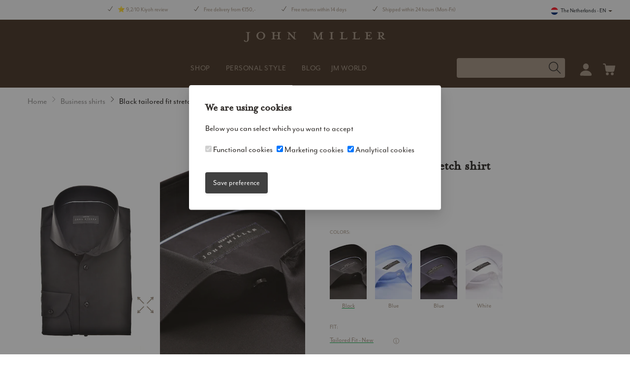

--- FILE ---
content_type: text/html; charset=UTF-8
request_url: https://www.johnmillershirts.com/en/black-tailored-fit-stretch-shirt-5336513-290-000-000/
body_size: 49498
content:



<!DOCTYPE html>

<html lang="en">

<head>
                    <script>
      window.CRAFT_LOCALE = "en";
      window.CRAFT_COMMERCE_CURRENCY = "EUR";
      window.CRAFT_CSRF_PARAM = "CRAFT_CSRF_TOKEN";
      window.CRAFT_CSRF_TOKEN = "I6Jq6mDgw-LFFjtnoy-4XNg8SNxvOmTc16RG7lTjzi-mRG8QjAJGKEqRBoszjPeDkl5XHtpt0g6sRAq5Wl1dubGUPL44j6t99SY9SsFHJHw=";
      window.CRAFT_LOGGED_IN = "";
      window.ACCOUNT_URL = "https://www.johnmillershirts.com/en/account/";
      window.CRAFT_SITE_ID = "3";
      window.USER_ID = "";
    </script>
    <meta charset="utf-8">
    <meta name="viewport"
          content="width=device-width, initial-scale=1, maximum-scale=1.0, user-scalable=no, shrink-to-fit=no">
    <link rel="dns-prefetch" href="https://www.googletagmanager.com">
    <link rel="preconnect" href="https://www.googletagmanager.com" crossorigin>
    <link rel="preconnect" href="https://use.typekit.net" crossorigin>
    <link rel="preload" href="https://www.johnmillershirts.com/fonts/themify.woff" as="font" type="font/woff" crossorigin>
    <meta name="google-site-verification" content="BgCJlK79vdlq0ZRK_i7sL3KyeEZTE0KgXPGoyCAHicc"/>
    <link rel="apple-touch-icon" sizes="180x180" href="https://www.johnmillershirts.com/images/favicons/apple-touch-icon.png?v=2bQJXXlp0R">
<link rel="icon" type="image/png" sizes="64x64" href="https://www.johnmillershirts.com/images/favicons/favicon-64x64.png?v=2bQJXXlp0R">
<link rel="icon" type="image/png" sizes="32x32" href="https://www.johnmillershirts.com/images/favicons/favicon-32x32.png?v=2bQJXXlp0R">
<link rel="icon" type="image/png" sizes="16x16" href="https://www.johnmillershirts.com/images/favicons/favicon-16x16.png?v=2bQJXXlp0R">
<link rel="manifest" href="https://www.johnmillershirts.com/images/favicons/site.webmanifest?v=2bQJXXlp0R">
<link rel="mask-icon" href="https://www.johnmillershirts.com/images/favicons/safari-pinned-tab.svg?v=2bQJXXlp0R" color="#7a6855">
<link rel="icon" type="image/svg+xml" sizes="any" href="https://www.johnmillershirts.com/images/favicons/favicon-196x196.svg?v=2bQJXXlp0R">
<meta name="msapplication-config" content="https://www.johnmillershirts.com/images/favicons/browserconfig.xml?v=2bQJXXlp0R">
<meta name="msapplication-TileColor" content="#7a6855">
<meta name="theme-color" content="#7a6855">    

        
                    
                                                                    
                                                                    
                                                                                                                                                                                                                                                                                                                                                                                                            <script type="text/javascript">
          ;window.NREUM || (NREUM = {});
          NREUM.init = {
            distributed_tracing: {enabled: true},
            privacy: {cookies_enabled: true},
            ajax: {deny_list: ["bam.nr-data.net"]}
          };

          ;NREUM.loader_config = {
            accountID: "583340",
            trustKey: "583340",
            agentID: "1588906870",
            licenseKey: "55614cd58b",
            applicationID: "1588906870"
          };
          ;NREUM.info = {
            beacon: "bam.nr-data.net",
            errorBeacon: "bam.nr-data.net",
            licenseKey: "55614cd58b",
            applicationID: "1588906870",
            sa: 1
          };
          ;/*! For license information please see nr-loader-spa-1.250.0.min.js.LICENSE.txt */
          (() => {
            var e, t, r = {
              234: (e, t, r) => {
                "use strict";
                r.d(t, {
                  P_: () => m,
                  Mt: () => b,
                  C5: () => s,
                  DL: () => A,
                  OP: () => D,
                  lF: () => O,
                  Yu: () => E,
                  Dg: () => v,
                  CX: () => c,
                  GE: () => x,
                  sU: () => N
                });
                var n = r(8632), i = r(9567);
                const o = {
                  beacon: n.ce.beacon,
                  errorBeacon: n.ce.errorBeacon,
                  licenseKey: void 0,
                  applicationID: void 0,
                  sa: void 0,
                  queueTime: void 0,
                  applicationTime: void 0,
                  ttGuid: void 0,
                  user: void 0,
                  account: void 0,
                  product: void 0,
                  extra: void 0,
                  jsAttributes: {},
                  userAttributes: void 0,
                  atts: void 0,
                  transactionName: void 0,
                  tNamePlain: void 0
                }, a = {};

                function s(e) {
                  if (!e) throw new Error("All info objects require an agent identifier!");
                  if (!a[e]) throw new Error("Info for ".concat(e, " was never set"));
                  return a[e]
                }

                function c(e, t) {
                  if (!e) throw new Error("All info objects require an agent identifier!");
                  a[e] = (0, i.D)(t, o);
                  const r = (0, n.ek)(e);
                  r && (r.info = a[e])
                }

                const u = e => {
                  if (!e || "string" != typeof e) return !1;
                  try {
                    document.createDocumentFragment().querySelector(e)
                  } catch {
                    return !1
                  }
                  return !0
                };
                var d = r(7056), l = r(50);
                const f = "[data-nr-mask]", h = () => {
                  const e = {
                    mask_selector: "*",
                    block_selector: "[data-nr-block]",
                    mask_input_options: {
                      color: !1,
                      date: !1,
                      "datetime-local": !1,
                      email: !1,
                      month: !1,
                      number: !1,
                      range: !1,
                      search: !1,
                      tel: !1,
                      text: !1,
                      time: !1,
                      url: !1,
                      week: !1,
                      textarea: !1,
                      select: !1,
                      password: !0
                    }
                  };
                  return {
                    feature_flags: [],
                    proxy: {assets: void 0, beacon: void 0},
                    privacy: {cookies_enabled: !0},
                    ajax: {deny_list: void 0, block_internal: !0, enabled: !0, harvestTimeSeconds: 10, autoStart: !0},
                    distributed_tracing: {
                      enabled: void 0,
                      exclude_newrelic_header: void 0,
                      cors_use_newrelic_header: void 0,
                      cors_use_tracecontext_headers: void 0,
                      allowed_origins: void 0
                    },
                    session: {domain: void 0, expiresMs: d.oD, inactiveMs: d.Hb},
                    ssl: void 0,
                    obfuscate: void 0,
                    jserrors: {enabled: !0, harvestTimeSeconds: 10, autoStart: !0},
                    metrics: {enabled: !0, autoStart: !0},
                    page_action: {enabled: !0, harvestTimeSeconds: 30, autoStart: !0},
                    page_view_event: {enabled: !0, autoStart: !0},
                    page_view_timing: {enabled: !0, harvestTimeSeconds: 30, long_task: !1, autoStart: !0},
                    session_trace: {enabled: !0, harvestTimeSeconds: 10, autoStart: !0},
                    harvest: {tooManyRequestsDelay: 60},
                    session_replay: {
                      autoStart: !0,
                      enabled: !1,
                      harvestTimeSeconds: 60,
                      sampling_rate: 50,
                      error_sampling_rate: 50,
                      collect_fonts: !1,
                      inline_images: !1,
                      inline_stylesheet: !0,
                      mask_all_inputs: !0,
                      get mask_text_selector() {
                        return e.mask_selector
                      },
                      set mask_text_selector(t) {
                        u(t) ? e.mask_selector = "".concat(t, ",").concat(f) : "" === t || null === t ? e.mask_selector = f : (0, l.Z)("An invalid session_replay.mask_selector was provided. '*' will be used.", t)
                      },
                      get block_class() {
                        return "nr-block"
                      },
                      get ignore_class() {
                        return "nr-ignore"
                      },
                      get mask_text_class() {
                        return "nr-mask"
                      },
                      get block_selector() {
                        return e.block_selector
                      },
                      set block_selector(t) {
                        u(t) ? e.block_selector += ",".concat(t) : "" !== t && (0, l.Z)("An invalid session_replay.block_selector was provided and will not be used", t)
                      },
                      get mask_input_options() {
                        return e.mask_input_options
                      },
                      set mask_input_options(t) {
                        t && "object" == typeof t ? e.mask_input_options = {
                          ...t,
                          password: !0
                        } : (0, l.Z)("An invalid session_replay.mask_input_option was provided and will not be used", t)
                      }
                    },
                    spa: {enabled: !0, harvestTimeSeconds: 10, autoStart: !0}
                  }
                }, p = {}, g = "All configuration objects require an agent identifier!";

                function m(e) {
                  if (!e) throw new Error(g);
                  if (!p[e]) throw new Error("Configuration for ".concat(e, " was never set"));
                  return p[e]
                }

                function v(e, t) {
                  if (!e) throw new Error(g);
                  p[e] = (0, i.D)(t, h());
                  const r = (0, n.ek)(e);
                  r && (r.init = p[e])
                }

                function b(e, t) {
                  if (!e) throw new Error(g);
                  var r = m(e);
                  if (r) {
                    for (var n = t.split("."), i = 0; i < n.length - 1; i++) if ("object" != typeof (r = r[n[i]])) return;
                    r = r[n[n.length - 1]]
                  }
                  return r
                }

                const y = {
                  accountID: void 0,
                  trustKey: void 0,
                  agentID: void 0,
                  licenseKey: void 0,
                  applicationID: void 0,
                  xpid: void 0
                }, w = {};

                function A(e) {
                  if (!e) throw new Error("All loader-config objects require an agent identifier!");
                  if (!w[e]) throw new Error("LoaderConfig for ".concat(e, " was never set"));
                  return w[e]
                }

                function x(e, t) {
                  if (!e) throw new Error("All loader-config objects require an agent identifier!");
                  w[e] = (0, i.D)(t, y);
                  const r = (0, n.ek)(e);
                  r && (r.loader_config = w[e])
                }

                const E = (0, n.mF)().o;
                var _ = r(385), T = r(6818);
                const S = {
                  buildEnv: T.Re,
                  customTransaction: void 0,
                  disabled: !1,
                  distMethod: T.gF,
                  isolatedBacklog: !1,
                  loaderType: void 0,
                  maxBytes: 3e4,
                  offset: Math.floor(_._A?.performance?.timeOrigin || _._A?.performance?.timing?.navigationStart || Date.now()),
                  onerror: void 0,
                  origin: "" + _._A.location,
                  ptid: void 0,
                  releaseIds: {},
                  session: void 0,
                  xhrWrappable: "function" == typeof _._A.XMLHttpRequest?.prototype?.addEventListener,
                  version: T.q4,
                  denyList: void 0
                }, R = {};

                function D(e) {
                  if (!e) throw new Error("All runtime objects require an agent identifier!");
                  if (!R[e]) throw new Error("Runtime for ".concat(e, " was never set"));
                  return R[e]
                }

                function N(e, t) {
                  if (!e) throw new Error("All runtime objects require an agent identifier!");
                  R[e] = (0, i.D)(t, S);
                  const r = (0, n.ek)(e);
                  r && (r.runtime = R[e])
                }

                function O(e) {
                  return function (e) {
                    try {
                      const t = s(e);
                      return !!t.licenseKey && !!t.errorBeacon && !!t.applicationID
                    } catch (e) {
                      return !1
                    }
                  }(e)
                }
              }, 9567: (e, t, r) => {
                "use strict";
                r.d(t, {D: () => i});
                var n = r(50);

                function i(e, t) {
                  try {
                    if (!e || "object" != typeof e) return (0, n.Z)("Setting a Configurable requires an object as input");
                    if (!t || "object" != typeof t) return (0, n.Z)("Setting a Configurable requires a model to set its initial properties");
                    const r = Object.create(Object.getPrototypeOf(t), Object.getOwnPropertyDescriptors(t)),
                      o = 0 === Object.keys(r).length ? e : r;
                    for (let a in o) if (void 0 !== e[a]) try {
                      Array.isArray(e[a]) && Array.isArray(t[a]) ? r[a] = Array.from(new Set([...e[a], ...t[a]])) : "object" == typeof e[a] && "object" == typeof t[a] ? r[a] = i(e[a], t[a]) : r[a] = e[a]
                    } catch (e) {
                      (0, n.Z)("An error occurred while setting a property of a Configurable", e)
                    }
                    return r
                  } catch (e) {
                    (0, n.Z)("An error occured while setting a Configurable", e)
                  }
                }
              }, 6818: (e, t, r) => {
                "use strict";
                r.d(t, {Re: () => i, gF: () => o, lF: () => a, q4: () => n});
                const n = "1.250.0", i = "PROD", o = "CDN", a = "2.0.0-alpha.11"
              }, 385: (e, t, r) => {
                "use strict";
                r.d(t, {
                  FN: () => c,
                  IF: () => l,
                  LW: () => a,
                  Nk: () => h,
                  Tt: () => u,
                  _A: () => o,
                  cv: () => p,
                  iS: () => s,
                  il: () => n,
                  ux: () => d,
                  v6: () => i,
                  w1: () => f
                });
                const n = "undefined" != typeof window && !!window.document,
                  i = "undefined" != typeof WorkerGlobalScope && ("undefined" != typeof self && self instanceof WorkerGlobalScope && self.navigator instanceof WorkerNavigator || "undefined" != typeof globalThis && globalThis instanceof WorkerGlobalScope && globalThis.navigator instanceof WorkerNavigator),
                  o = n ? window : "undefined" != typeof WorkerGlobalScope && ("undefined" != typeof self && self instanceof WorkerGlobalScope && self || "undefined" != typeof globalThis && globalThis instanceof WorkerGlobalScope && globalThis),
                  a = "complete" === o?.document?.readyState, s = Boolean("hidden" === o?.document?.visibilityState),
                  c = "" + o?.location, u = /iPad|iPhone|iPod/.test(o.navigator?.userAgent),
                  d = u && "undefined" == typeof SharedWorker, l = (() => {
                    const e = o.navigator?.userAgent?.match(/Firefox[/\s](\d+\.\d+)/);
                    return Array.isArray(e) && e.length >= 2 ? +e[1] : 0
                  })(), f = Boolean(n && window.document.documentMode), h = !!o.navigator?.sendBeacon,
                  p = Math.floor(o?.performance?.timeOrigin || o?.performance?.timing?.navigationStart || Date.now())
              }, 1117: (e, t, r) => {
                "use strict";
                r.d(t, {w: () => o});
                var n = r(50);
                const i = {agentIdentifier: "", ee: void 0};

                class o {
                  constructor(e) {
                    try {
                      if ("object" != typeof e) return (0, n.Z)("shared context requires an object as input");
                      this.sharedContext = {}, Object.assign(this.sharedContext, i), Object.entries(e).forEach((e => {
                        let [t, r] = e;
                        Object.keys(i).includes(t) && (this.sharedContext[t] = r)
                      }))
                    } catch (e) {
                      (0, n.Z)("An error occured while setting SharedContext", e)
                    }
                  }
                }
              }, 8e3: (e, t, r) => {
                "use strict";
                r.d(t, {L: () => d, R: () => c});
                var n = r(8325), i = r(1284), o = r(4322), a = r(3325);
                const s = {};

                function c(e, t) {
                  const r = {staged: !1, priority: a.p[t] || 0};
                  u(e), s[e].get(t) || s[e].set(t, r)
                }

                function u(e) {
                  e && (s[e] || (s[e] = new Map))
                }

                function d() {
                  let e = arguments.length > 0 && void 0 !== arguments[0] ? arguments[0] : "",
                    t = arguments.length > 1 && void 0 !== arguments[1] ? arguments[1] : "feature";
                  if (u(e), !e || !s[e].get(t)) return a(t);
                  s[e].get(t).staged = !0;
                  const r = [...s[e]];

                  function a(t) {
                    const r = e ? n.ee.get(e) : n.ee, a = o.X.handlers;
                    if (r.backlog && a) {
                      var s = r.backlog[t], c = a[t];
                      if (c) {
                        for (var u = 0; s && u < s.length; ++u) l(s[u], c);
                        (0, i.D)(c, (function (e, t) {
                          (0, i.D)(t, (function (t, r) {
                            r[0].on(e, r[1])
                          }))
                        }))
                      }
                      delete a[t], r.backlog[t] = null, r.emit("drain-" + t, [])
                    }
                  }

                  r.every((e => {
                    let [t, r] = e;
                    return r.staged
                  })) && (r.sort(((e, t) => e[1].priority - t[1].priority)), r.forEach((t => {
                    let [r] = t;
                    s[e].delete(r), a(r)
                  })))
                }

                function l(e, t) {
                  var r = e[1];
                  (0, i.D)(t[r], (function (t, r) {
                    var n = e[0];
                    if (r[0] === n) {
                      var i = r[1], o = e[3], a = e[2];
                      i.apply(o, a)
                    }
                  }))
                }
              }, 8325: (e, t, r) => {
                "use strict";
                r.d(t, {A: () => c, ee: () => u});
                var n = r(8632), i = r(2210), o = r(234);

                class a {
                  constructor(e) {
                    this.contextId = e
                  }
                }

                var s = r(3117);
                const c = "nr@context:".concat(s.a), u = function e(t, r) {
                  var n = {}, s = {}, d = {}, f = !1;
                  try {
                    f = 16 === r.length && (0, o.OP)(r).isolatedBacklog
                  } catch (e) {
                  }
                  var h = {
                    on: g, addEventListener: g, removeEventListener: function (e, t) {
                      var r = n[e];
                      if (!r) return;
                      for (var i = 0; i < r.length; i++) r[i] === t && r.splice(i, 1)
                    }, emit: function (e, r, n, i, o) {
                      !1 !== o && (o = !0);
                      if (u.aborted && !i) return;
                      t && o && t.emit(e, r, n);
                      for (var a = p(n), c = m(e), d = c.length, l = 0; l < d; l++) c[l].apply(a, r);
                      var f = b()[s[e]];
                      f && f.push([h, e, r, a]);
                      return a
                    }, get: v, listeners: m, context: p, buffer: function (e, t) {
                      const r = b();
                      if (t = t || "feature", h.aborted) return;
                      Object.entries(e || {}).forEach((e => {
                        let [n, i] = e;
                        s[i] = t, t in r || (r[t] = [])
                      }))
                    }, abort: l, aborted: !1, isBuffering: function (e) {
                      return !!b()[s[e]]
                    }, debugId: r, backlog: f ? {} : t && "object" == typeof t.backlog ? t.backlog : {}
                  };
                  return h;

                  function p(e) {
                    return e && e instanceof a ? e : e ? (0, i.X)(e, c, (() => new a(c))) : new a(c)
                  }

                  function g(e, t) {
                    n[e] = m(e).concat(t)
                  }

                  function m(e) {
                    return n[e] || []
                  }

                  function v(t) {
                    return d[t] = d[t] || e(h, t)
                  }

                  function b() {
                    return h.backlog
                  }
                }(void 0, "globalEE"), d = (0, n.fP)();

                function l() {
                  u.aborted = !0, u.backlog = {}
                }

                d.ee || (d.ee = u)
              }, 5546: (e, t, r) => {
                "use strict";
                r.d(t, {E: () => n, p: () => i});
                var n = r(8325).ee.get("handle");

                function i(e, t, r, i, o) {
                  o ? (o.buffer([e], i), o.emit(e, t, r)) : (n.buffer([e], i), n.emit(e, t, r))
                }
              }, 4322: (e, t, r) => {
                "use strict";
                r.d(t, {X: () => o});
                var n = r(5546);
                o.on = a;
                var i = o.handlers = {};

                function o(e, t, r, o) {
                  a(o || n.E, i, e, t, r)
                }

                function a(e, t, r, i, o) {
                  o || (o = "feature"), e || (e = n.E);
                  var a = t[o] = t[o] || {};
                  (a[r] = a[r] || []).push([e, i])
                }
              }, 3239: (e, t, r) => {
                "use strict";
                r.d(t, {bP: () => s, iz: () => c, m$: () => a});
                var n = r(385);
                let i = !1, o = !1;
                try {
                  const e = {
                    get passive() {
                      return i = !0, !1
                    }, get signal() {
                      return o = !0, !1
                    }
                  };
                  n._A.addEventListener("test", null, e), n._A.removeEventListener("test", null, e)
                } catch (e) {
                }

                function a(e, t) {
                  return i || o ? {capture: !!e, passive: i, signal: t} : !!e
                }

                function s(e, t) {
                  let r = arguments.length > 2 && void 0 !== arguments[2] && arguments[2],
                    n = arguments.length > 3 ? arguments[3] : void 0;
                  window.addEventListener(e, t, a(r, n))
                }

                function c(e, t) {
                  let r = arguments.length > 2 && void 0 !== arguments[2] && arguments[2],
                    n = arguments.length > 3 ? arguments[3] : void 0;
                  document.addEventListener(e, t, a(r, n))
                }
              }, 3117: (e, t, r) => {
                "use strict";
                r.d(t, {a: () => n});
                const n = (0, r(4402).Rl)()
              }, 4402: (e, t, r) => {
                "use strict";
                r.d(t, {Ht: () => u, M: () => c, Rl: () => a, ky: () => s});
                var n = r(385);
                const i = "xxxxxxxx-xxxx-4xxx-yxxx-xxxxxxxxxxxx";

                function o(e, t) {
                  return e ? 15 & e[t] : 16 * Math.random() | 0
                }

                function a() {
                  const e = n._A?.crypto || n._A?.msCrypto;
                  let t, r = 0;
                  return e && e.getRandomValues && (t = e.getRandomValues(new Uint8Array(30))), i.split("").map((e => "x" === e ? o(t, r++).toString(16) : "y" === e ? (3 & o() | 8).toString(16) : e)).join("")
                }

                function s(e) {
                  const t = n._A?.crypto || n._A?.msCrypto;
                  let r, i = 0;
                  t && t.getRandomValues && (r = t.getRandomValues(new Uint8Array(e)));
                  const a = [];
                  for (var s = 0; s < e; s++) a.push(o(r, i++).toString(16));
                  return a.join("")
                }

                function c() {
                  return s(16)
                }

                function u() {
                  return s(32)
                }
              }, 7056: (e, t, r) => {
                "use strict";
                r.d(t, {Bq: () => n, Hb: () => o, IK: () => c, oD: () => i, uT: () => s, wO: () => a});
                const n = "NRBA", i = 144e5, o = 18e5, a = {
                  PAUSE: "session-pause",
                  RESET: "session-reset",
                  RESUME: "session-resume",
                  UPDATE: "session-update"
                }, s = {SAME_TAB: "same-tab", CROSS_TAB: "cross-tab"}, c = {OFF: 0, FULL: 1, ERROR: 2}
              }, 7894: (e, t, r) => {
                "use strict";

                function n() {
                  return Math.round(performance.now())
                }

                r.d(t, {z: () => n})
              }, 7243: (e, t, r) => {
                "use strict";
                r.d(t, {e: () => i});
                var n = r(385);

                function i(e) {
                  if (0 === (e || "").indexOf("data:")) return {protocol: "data"};
                  try {
                    const t = new URL(e, location.href), r = {
                      port: t.port,
                      hostname: t.hostname,
                      pathname: t.pathname,
                      search: t.search,
                      protocol: t.protocol.slice(0, t.protocol.indexOf(":")),
                      sameOrigin: t.protocol === n._A?.location?.protocol && t.host === n._A?.location?.host
                    };
                    return r.port && "" !== r.port || ("http:" === t.protocol && (r.port = "80"), "https:" === t.protocol && (r.port = "443")), r.pathname && "" !== r.pathname ? r.pathname.startsWith("/") || (r.pathname = "/".concat(r.pathname)) : r.pathname = "/", r
                  } catch (e) {
                    return {}
                  }
                }
              }, 50: (e, t, r) => {
                "use strict";

                function n(e, t) {
                  "function" == typeof console.warn && (console.warn("New Relic: ".concat(e)), t && console.warn(t))
                }

                r.d(t, {Z: () => n})
              }, 2825: (e, t, r) => {
                "use strict";
                r.d(t, {N: () => d, T: () => l});
                var n = r(8325), i = r(5546), o = r(3325), a = r(385);
                const s = "newrelic";
                const c = {
                  stn: [o.D.sessionTrace],
                  err: [o.D.jserrors, o.D.metrics],
                  ins: [o.D.pageAction],
                  spa: [o.D.spa],
                  sr: [o.D.sessionReplay, o.D.sessionTrace]
                }, u = new Set;

                function d(e, t) {
                  const r = n.ee.get(t);
                  e && "object" == typeof e && (u.has(t) || (Object.entries(e).forEach((e => {
                    let [t, n] = e;
                    c[t] ? c[t].forEach((e => {
                      n ? (0, i.p)("feat-" + t, [], void 0, e, r) : (0, i.p)("block-" + t, [], void 0, e, r), (0, i.p)("rumresp-" + t, [Boolean(n)], void 0, e, r)
                    })) : n && (0, i.p)("feat-" + t, [], void 0, void 0, r), l[t] = Boolean(n)
                  })), Object.keys(c).forEach((e => {
                    void 0 === l[e] && (c[e]?.forEach((t => (0, i.p)("rumresp-" + e, [!1], void 0, t, r))), l[e] = !1)
                  })), u.add(t), function () {
                    let e = arguments.length > 0 && void 0 !== arguments[0] ? arguments[0] : {};
                    try {
                      a._A.dispatchEvent(new CustomEvent(s, {detail: e}))
                    } catch (e) {
                    }
                  }({loaded: !0})))
                }

                const l = {}
              }, 2210: (e, t, r) => {
                "use strict";
                r.d(t, {X: () => i});
                var n = Object.prototype.hasOwnProperty;

                function i(e, t, r) {
                  if (n.call(e, t)) return e[t];
                  var i = r();
                  if (Object.defineProperty && Object.keys) try {
                    return Object.defineProperty(e, t, {value: i, writable: !0, enumerable: !1}), i
                  } catch (e) {
                  }
                  return e[t] = i, i
                }
              }, 1284: (e, t, r) => {
                "use strict";
                r.d(t, {D: () => n});
                const n = (e, t) => Object.entries(e || {}).map((e => {
                  let [r, n] = e;
                  return t(r, n)
                }))
              }, 4351: (e, t, r) => {
                "use strict";
                r.d(t, {P: () => o});
                var n = r(8325);
                const i = () => {
                  const e = new WeakSet;
                  return (t, r) => {
                    if ("object" == typeof r && null !== r) {
                      if (e.has(r)) return;
                      e.add(r)
                    }
                    return r
                  }
                };

                function o(e) {
                  try {
                    return JSON.stringify(e, i())
                  } catch (e) {
                    try {
                      n.ee.emit("internal-error", [e])
                    } catch (e) {
                    }
                  }
                }
              }, 3960: (e, t, r) => {
                "use strict";
                r.d(t, {KB: () => a, b2: () => o});
                var n = r(3239);

                function i() {
                  return "undefined" == typeof document || "complete" === document.readyState
                }

                function o(e, t) {
                  if (i()) return e();
                  (0, n.bP)("load", e, t)
                }

                function a(e) {
                  if (i()) return e();
                  (0, n.iz)("DOMContentLoaded", e)
                }
              }, 8632: (e, t, r) => {
                "use strict";
                r.d(t, {EZ: () => d, ce: () => o, ek: () => u, fP: () => a, gG: () => l, h5: () => c, mF: () => s});
                var n = r(7894), i = r(385);
                const o = {beacon: "bam.nr-data.net", errorBeacon: "bam.nr-data.net"};

                function a() {
                  return i._A.NREUM || (i._A.NREUM = {}), void 0 === i._A.newrelic && (i._A.newrelic = i._A.NREUM), i._A.NREUM
                }

                function s() {
                  let e = a();
                  return e.o || (e.o = {
                    ST: i._A.setTimeout,
                    SI: i._A.setImmediate,
                    CT: i._A.clearTimeout,
                    XHR: i._A.XMLHttpRequest,
                    REQ: i._A.Request,
                    EV: i._A.Event,
                    PR: i._A.Promise,
                    MO: i._A.MutationObserver,
                    FETCH: i._A.fetch
                  }), e
                }

                function c(e, t) {
                  let r = a();
                  r.initializedAgents ??= {}, t.initializedAt = {
                    ms: (0, n.z)(),
                    date: new Date
                  }, r.initializedAgents[e] = t
                }

                function u(e) {
                  let t = a();
                  return t.initializedAgents?.[e]
                }

                function d(e, t) {
                  a()[e] = t
                }

                function l() {
                  return function () {
                    let e = a();
                    const t = e.info || {};
                    e.info = {beacon: o.beacon, errorBeacon: o.errorBeacon, ...t}
                  }(), function () {
                    let e = a();
                    const t = e.init || {};
                    e.init = {...t}
                  }(), s(), function () {
                    let e = a();
                    const t = e.loader_config || {};
                    e.loader_config = {...t}
                  }(), a()
                }
              }, 7956: (e, t, r) => {
                "use strict";
                r.d(t, {N: () => i});
                var n = r(3239);

                function i(e) {
                  let t = arguments.length > 1 && void 0 !== arguments[1] && arguments[1],
                    r = arguments.length > 2 ? arguments[2] : void 0, i = arguments.length > 3 ? arguments[3] : void 0;
                  (0, n.iz)("visibilitychange", (function () {
                    if (t) return void ("hidden" === document.visibilityState && e());
                    e(document.visibilityState)
                  }), r, i)
                }
              }, 1214: (e, t, r) => {
                "use strict";
                r.d(t, {
                  em: () => b,
                  u5: () => R,
                  QU: () => O,
                  _L: () => P,
                  Gm: () => H,
                  Lg: () => L,
                  BV: () => G,
                  Kf: () => Y
                });
                var n = r(8325), i = r(3117);
                const o = "nr@original:".concat(i.a);
                var a = Object.prototype.hasOwnProperty, s = !1;

                function c(e, t) {
                  return e || (e = n.ee), r.inPlace = function (e, t, n, i, o) {
                    n || (n = "");
                    const a = "-" === n.charAt(0);
                    for (let s = 0; s < t.length; s++) {
                      const c = t[s], u = e[c];
                      d(u) || (e[c] = r(u, a ? c + n : n, i, c, o))
                    }
                  }, r.flag = o, r;

                  function r(t, r, n, s, c) {
                    return d(t) ? t : (r || (r = ""), nrWrapper[o] = t, function (e, t, r) {
                      if (Object.defineProperty && Object.keys) try {
                        return Object.keys(e).forEach((function (r) {
                          Object.defineProperty(t, r, {
                            get: function () {
                              return e[r]
                            }, set: function (t) {
                              return e[r] = t, t
                            }
                          })
                        })), t
                      } catch (e) {
                        u([e], r)
                      }
                      for (var n in e) a.call(e, n) && (t[n] = e[n])
                    }(t, nrWrapper, e), nrWrapper);

                    function nrWrapper() {
                      var o, a, d, l;
                      try {
                        a = this, o = [...arguments], d = "function" == typeof n ? n(o, a) : n || {}
                      } catch (t) {
                        u([t, "", [o, a, s], d], e)
                      }
                      i(r + "start", [o, a, s], d, c);
                      try {
                        return l = t.apply(a, o)
                      } catch (e) {
                        throw i(r + "err", [o, a, e], d, c), e
                      } finally {
                        i(r + "end", [o, a, l], d, c)
                      }
                    }
                  }

                  function i(r, n, i, o) {
                    if (!s || t) {
                      var a = s;
                      s = !0;
                      try {
                        e.emit(r, n, i, t, o)
                      } catch (t) {
                        u([t, r, n, i], e)
                      }
                      s = a
                    }
                  }
                }

                function u(e, t) {
                  t || (t = n.ee);
                  try {
                    t.emit("internal-error", e)
                  } catch (e) {
                  }
                }

                function d(e) {
                  return !(e && "function" == typeof e && e.apply && !e[o])
                }

                var l = r(2210), f = r(385);
                const h = {}, p = f._A.XMLHttpRequest, g = "addEventListener", m = "removeEventListener",
                  v = "nr@wrapped:".concat(n.A);

                function b(e) {
                  var t = function (e) {
                    return (e || n.ee).get("events")
                  }(e);
                  if (h[t.debugId]++) return t;
                  h[t.debugId] = 1;
                  var r = c(t, !0);

                  function i(e) {
                    r.inPlace(e, [g, m], "-", o)
                  }

                  function o(e, t) {
                    return e[1]
                  }

                  return "getPrototypeOf" in Object && (f.il && y(document, i), y(f._A, i), y(p.prototype, i)), t.on(g + "-start", (function (e, t) {
                    var n = e[1];
                    if (null !== n && ("function" == typeof n || "object" == typeof n)) {
                      var i = (0, l.X)(n, v, (function () {
                        var e = {
                          object: function () {
                            if ("function" != typeof n.handleEvent) return;
                            return n.handleEvent.apply(n, arguments)
                          }, function: n
                        }[typeof n];
                        return e ? r(e, "fn-", null, e.name || "anonymous") : n
                      }));
                      this.wrapped = e[1] = i
                    }
                  })), t.on(m + "-start", (function (e) {
                    e[1] = this.wrapped || e[1]
                  })), t
                }

                function y(e, t) {
                  let r = e;
                  for (; "object" == typeof r && !Object.prototype.hasOwnProperty.call(r, g);) r = Object.getPrototypeOf(r);
                  for (var n = arguments.length, i = new Array(n > 2 ? n - 2 : 0), o = 2; o < n; o++) i[o - 2] = arguments[o];
                  r && t(r, ...i)
                }

                var w = "fetch-", A = w + "body-", x = ["arrayBuffer", "blob", "json", "text", "formData"],
                  E = f._A.Request, _ = f._A.Response, T = "prototype";
                const S = {};

                function R(e) {
                  const t = function (e) {
                    return (e || n.ee).get("fetch")
                  }(e);
                  if (!(E && _ && f._A.fetch)) return t;
                  if (S[t.debugId]++) return t;

                  function r(e, r, i) {
                    var o = e[r];
                    "function" == typeof o && (e[r] = function () {
                      var e, r = [...arguments], a = {};
                      t.emit(i + "before-start", [r], a), a[n.A] && a[n.A].dt && (e = a[n.A].dt);
                      var s = o.apply(this, r);
                      return t.emit(i + "start", [r, e], s), s.then((function (e) {
                        return t.emit(i + "end", [null, e], s), e
                      }), (function (e) {
                        throw t.emit(i + "end", [e], s), e
                      }))
                    })
                  }

                  return S[t.debugId] = 1, x.forEach((e => {
                    r(E[T], e, A), r(_[T], e, A)
                  })), r(f._A, "fetch", w), t.on(w + "end", (function (e, r) {
                    var n = this;
                    if (r) {
                      var i = r.headers.get("content-length");
                      null !== i && (n.rxSize = i), t.emit(w + "done", [null, r], n)
                    } else t.emit(w + "done", [e], n)
                  })), t
                }

                const D = {}, N = ["pushState", "replaceState"];

                function O(e) {
                  const t = function (e) {
                    return (e || n.ee).get("history")
                  }(e);
                  return !f.il || D[t.debugId]++ || (D[t.debugId] = 1, c(t).inPlace(window.history, N, "-")), t
                }

                var I = r(3239);
                const C = {}, j = ["appendChild", "insertBefore", "replaceChild"];

                function P(e) {
                  const t = function (e) {
                    return (e || n.ee).get("jsonp")
                  }(e);
                  if (!f.il || C[t.debugId]) return t;
                  C[t.debugId] = !0;
                  var r = c(t), i = /[?&](?:callback|cb)=([^&#]+)/, o = /(.*)\.([^.]+)/, a = /^(\w+)(\.|$)(.*)$/;

                  function s(e, t) {
                    if (!e) return t;
                    const r = e.match(a), n = r[1];
                    return s(r[3], t[n])
                  }

                  return r.inPlace(Node.prototype, j, "dom-"), t.on("dom-start", (function (e) {
                    !function (e) {
                      if (!e || "string" != typeof e.nodeName || "script" !== e.nodeName.toLowerCase()) return;
                      if ("function" != typeof e.addEventListener) return;
                      var n = (a = e.src, c = a.match(i), c ? c[1] : null);
                      var a, c;
                      if (!n) return;
                      var u = function (e) {
                        var t = e.match(o);
                        if (t && t.length >= 3) return {key: t[2], parent: s(t[1], window)};
                        return {key: e, parent: window}
                      }(n);
                      if ("function" != typeof u.parent[u.key]) return;
                      var d = {};

                      function l() {
                        t.emit("jsonp-end", [], d), e.removeEventListener("load", l, (0, I.m$)(!1)), e.removeEventListener("error", f, (0, I.m$)(!1))
                      }

                      function f() {
                        t.emit("jsonp-error", [], d), t.emit("jsonp-end", [], d), e.removeEventListener("load", l, (0, I.m$)(!1)), e.removeEventListener("error", f, (0, I.m$)(!1))
                      }

                      r.inPlace(u.parent, [u.key], "cb-", d), e.addEventListener("load", l, (0, I.m$)(!1)), e.addEventListener("error", f, (0, I.m$)(!1)), t.emit("new-jsonp", [e.src], d)
                    }(e[0])
                  })), t
                }

                const k = {};

                function H(e) {
                  const t = function (e) {
                    return (e || n.ee).get("mutation")
                  }(e);
                  if (!f.il || k[t.debugId]) return t;
                  k[t.debugId] = !0;
                  var r = c(t), i = f._A.MutationObserver;
                  return i && (window.MutationObserver = function (e) {
                    return this instanceof i ? new i(r(e, "fn-")) : i.apply(this, arguments)
                  }, MutationObserver.prototype = i.prototype), t
                }

                const M = {};

                function L(e) {
                  const t = function (e) {
                    return (e || n.ee).get("promise")
                  }(e);
                  if (M[t.debugId]) return t;
                  M[t.debugId] = !0;
                  var r = t.context, i = c(t), a = f._A.Promise;
                  return a && function () {
                    function e(r) {
                      var n = t.context(), o = i(r, "executor-", n, null, !1);
                      const s = Reflect.construct(a, [o], e);
                      return t.context(s).getCtx = function () {
                        return n
                      }, s
                    }

                    f._A.Promise = e, Object.defineProperty(e, "name", {value: "Promise"}), e.toString = function () {
                      return a.toString()
                    }, Object.setPrototypeOf(e, a), ["all", "race"].forEach((function (r) {
                      const n = a[r];
                      e[r] = function (e) {
                        let i = !1;
                        [...e || []].forEach((e => {
                          this.resolve(e).then(a("all" === r), a(!1))
                        }));
                        const o = n.apply(this, arguments);
                        return o;

                        function a(e) {
                          return function () {
                            t.emit("propagate", [null, !i], o, !1, !1), i = i || !e
                          }
                        }
                      }
                    })), ["resolve", "reject"].forEach((function (r) {
                      const n = a[r];
                      e[r] = function (e) {
                        const r = n.apply(this, arguments);
                        return e !== r && t.emit("propagate", [e, !0], r, !1, !1), r
                      }
                    })), e.prototype = a.prototype;
                    const n = a.prototype.then;
                    a.prototype.then = function () {
                      var e = this, o = r(e);
                      o.promise = e;
                      for (var a = arguments.length, s = new Array(a), c = 0; c < a; c++) s[c] = arguments[c];
                      s[0] = i(s[0], "cb-", o, null, !1), s[1] = i(s[1], "cb-", o, null, !1);
                      const u = n.apply(this, s);
                      return o.nextPromise = u, t.emit("propagate", [e, !0], u, !1, !1), u
                    }, a.prototype.then[o] = n, t.on("executor-start", (function (e) {
                      e[0] = i(e[0], "resolve-", this, null, !1), e[1] = i(e[1], "resolve-", this, null, !1)
                    })), t.on("executor-err", (function (e, t, r) {
                      e[1](r)
                    })), t.on("cb-end", (function (e, r, n) {
                      t.emit("propagate", [n, !0], this.nextPromise, !1, !1)
                    })), t.on("propagate", (function (e, r, n) {
                      this.getCtx && !r || (this.getCtx = function () {
                        if (e instanceof Promise) var r = t.context(e);
                        return r && r.getCtx ? r.getCtx() : this
                      })
                    }))
                  }(), t
                }

                const z = {}, F = "setTimeout", B = "setInterval", U = "clearTimeout", Z = "-start", V = "-",
                  q = [F, "setImmediate", B, U, "clearImmediate"];

                function G(e) {
                  const t = function (e) {
                    return (e || n.ee).get("timer")
                  }(e);
                  if (z[t.debugId]++) return t;
                  z[t.debugId] = 1;
                  var r = c(t);
                  return r.inPlace(f._A, q.slice(0, 2), F + V), r.inPlace(f._A, q.slice(2, 3), B + V), r.inPlace(f._A, q.slice(3), U + V), t.on(B + Z, (function (e, t, n) {
                    e[0] = r(e[0], "fn-", null, n)
                  })), t.on(F + Z, (function (e, t, n) {
                    this.method = n, this.timerDuration = isNaN(e[1]) ? 0 : +e[1], e[0] = r(e[0], "fn-", this, n)
                  })), t
                }

                var W = r(50);
                const X = {}, K = ["open", "send"];

                function Y(e) {
                  var t = e || n.ee;
                  const r = function (e) {
                    return (e || n.ee).get("xhr")
                  }(t);
                  if (X[r.debugId]++) return r;
                  X[r.debugId] = 1, b(t);
                  var i = c(r), o = f._A.XMLHttpRequest, a = f._A.MutationObserver, s = f._A.Promise,
                    u = f._A.setInterval, d = "readystatechange",
                    l = ["onload", "onerror", "onabort", "onloadstart", "onloadend", "onprogress", "ontimeout"], h = [],
                    p = f._A.XMLHttpRequest = function (e) {
                      const t = new o(e), n = r.context(t);
                      try {
                        r.emit("new-xhr", [t], n), t.addEventListener(d, (a = n, function () {
                          var e = this;
                          e.readyState > 3 && !a.resolved && (a.resolved = !0, r.emit("xhr-resolved", [], e)), i.inPlace(e, l, "fn-", A)
                        }), (0, I.m$)(!1))
                      } catch (e) {
                        (0, W.Z)("An error occurred while intercepting XHR", e);
                        try {
                          r.emit("internal-error", [e])
                        } catch (e) {
                        }
                      }
                      var a;
                      return t
                    };

                  function g(e, t) {
                    i.inPlace(t, ["onreadystatechange"], "fn-", A)
                  }

                  if (function (e, t) {
                    for (var r in e) t[r] = e[r]
                  }(o, p), p.prototype = o.prototype, i.inPlace(p.prototype, K, "-xhr-", A), r.on("send-xhr-start", (function (e, t) {
                    g(e, t), function (e) {
                      h.push(e), a && (m ? m.then(w) : u ? u(w) : (v = -v, y.data = v))
                    }(t)
                  })), r.on("open-xhr-start", g), a) {
                    var m = s && s.resolve();
                    if (!u && !s) {
                      var v = 1, y = document.createTextNode(v);
                      new a(w).observe(y, {characterData: !0})
                    }
                  } else t.on("fn-end", (function (e) {
                    e[0] && e[0].type === d || w()
                  }));

                  function w() {
                    for (var e = 0; e < h.length; e++) g(0, h[e]);
                    h.length && (h = [])
                  }

                  function A(e, t) {
                    return t
                  }

                  return r
                }
              }, 7825: (e, t, r) => {
                "use strict";
                r.d(t, {t: () => n});
                const n = r(3325).D.ajax
              }, 6660: (e, t, r) => {
                "use strict";
                r.d(t, {t: () => n});
                const n = r(3325).D.jserrors
              }, 3081: (e, t, r) => {
                "use strict";
                r.d(t, {gF: () => o, mY: () => i, t9: () => n, vz: () => s, xS: () => a});
                const n = r(3325).D.metrics, i = "sm", o = "cm", a = "storeSupportabilityMetrics",
                  s = "storeEventMetrics"
              }, 4649: (e, t, r) => {
                "use strict";
                r.d(t, {t: () => n});
                const n = r(3325).D.pageAction
              }, 7633: (e, t, r) => {
                "use strict";
                r.d(t, {t: () => n});
                const n = r(3325).D.pageViewEvent
              }, 9251: (e, t, r) => {
                "use strict";
                r.d(t, {t: () => n});
                const n = r(3325).D.pageViewTiming
              }, 7144: (e, t, r) => {
                "use strict";
                r.d(t, {
                  J0: () => l,
                  Mi: () => d,
                  Vb: () => o,
                  Ye: () => s,
                  fm: () => c,
                  i9: () => a,
                  t9: () => i,
                  u0: () => u
                });
                var n = r(7056);
                const i = r(3325).D.sessionReplay, o = .12,
                  a = {DomContentLoaded: 0, Load: 1, FullSnapshot: 2, IncrementalSnapshot: 3, Meta: 4, Custom: 5},
                  s = 1e6, c = 64e3, u = {[n.IK.ERROR]: 15e3, [n.IK.FULL]: 3e5, [n.IK.OFF]: 0}, d = {
                    RESET: {message: "Session was reset", sm: "Reset"},
                    IMPORT: {message: "Recorder failed to import", sm: "Import"},
                    TOO_MANY: {message: "429: Too Many Requests", sm: "Too-Many"},
                    TOO_BIG: {message: "Payload was too large", sm: "Too-Big"},
                    CROSS_TAB: {message: "Session Entity was set to OFF on another tab", sm: "Cross-Tab"},
                    ENTITLEMENTS: {message: "Session Replay is not allowed and will not be started", sm: "Entitlement"}
                  }, l = 5e3
              }, 3614: (e, t, r) => {
                "use strict";
                r.d(t, {
                  BST_RESOURCE: () => i,
                  END: () => s,
                  FEATURE_NAME: () => n,
                  FN_END: () => u,
                  FN_START: () => c,
                  PUSH_STATE: () => d,
                  RESOURCE: () => o,
                  START: () => a
                });
                const n = r(3325).D.sessionTrace, i = "bstResource", o = "resource", a = "-start", s = "-end",
                  c = "fn" + a, u = "fn" + s, d = "pushState"
              }, 7836: (e, t, r) => {
                "use strict";
                r.d(t, {
                  BODY: () => x,
                  CB_END: () => E,
                  CB_START: () => u,
                  END: () => A,
                  FEATURE_NAME: () => i,
                  FETCH: () => T,
                  FETCH_BODY: () => v,
                  FETCH_DONE: () => m,
                  FETCH_START: () => g,
                  FN_END: () => c,
                  FN_START: () => s,
                  INTERACTION: () => f,
                  INTERACTION_API: () => d,
                  INTERACTION_EVENTS: () => o,
                  JSONP_END: () => b,
                  JSONP_NODE: () => p,
                  JS_TIME: () => _,
                  MAX_TIMER_BUDGET: () => a,
                  REMAINING: () => l,
                  SPA_NODE: () => h,
                  START: () => w,
                  originalSetTimeout: () => y
                });
                var n = r(234);
                const i = r(3325).D.spa, o = ["click", "submit", "keypress", "keydown", "keyup", "change"], a = 999,
                  s = "fn-start", c = "fn-end", u = "cb-start", d = "api-ixn-", l = "remaining", f = "interaction",
                  h = "spaNode", p = "jsonpNode", g = "fetch-start", m = "fetch-done", v = "fetch-body-",
                  b = "jsonp-end", y = n.Yu.ST, w = "-start", A = "-end", x = "-body", E = "cb" + A, _ = "jsTime",
                  T = "fetch"
              }, 5938: (e, t, r) => {
                "use strict";
                r.d(t, {W: () => i});
                var n = r(8325);

                class i {
                  constructor(e, t, r) {
                    this.agentIdentifier = e, this.aggregator = t, this.ee = n.ee.get(e), this.featureName = r, this.blocked = !1
                  }
                }
              }, 7530: (e, t, r) => {
                "use strict";
                r.d(t, {j: () => b});
                var n = r(3325), i = r(234), o = r(5546), a = r(8325), s = r(7894), c = r(8e3), u = r(3960), d = r(385),
                  l = r(50), f = r(3081), h = r(8632);

                function p() {
                  const e = (0, h.gG)();
                  ["setErrorHandler", "finished", "addToTrace", "addRelease", "addPageAction", "setCurrentRouteName", "setPageViewName", "setCustomAttribute", "interaction", "noticeError", "setUserId", "setApplicationVersion", "start", "recordReplay", "pauseReplay"].forEach((t => {
                    e[t] = function () {
                      for (var r = arguments.length, n = new Array(r), i = 0; i < r; i++) n[i] = arguments[i];
                      return function (t) {
                        for (var r = arguments.length, n = new Array(r > 1 ? r - 1 : 0), i = 1; i < r; i++) n[i - 1] = arguments[i];
                        let o = [];
                        return Object.values(e.initializedAgents).forEach((e => {
                          e.exposed && e.api[t] && o.push(e.api[t](...n))
                        })), o.length > 1 ? o : o[0]
                      }(t, ...n)
                    }
                  }))
                }

                var g = r(2825);
                const m = e => {
                  const t = e.startsWith("http");
                  e += "/", r.p = t ? e : "https://" + e
                };
                let v = !1;

                function b(e) {
                  let t = arguments.length > 1 && void 0 !== arguments[1] ? arguments[1] : {},
                    b = arguments.length > 2 ? arguments[2] : void 0,
                    y = arguments.length > 3 ? arguments[3] : void 0, {
                      init: w,
                      info: A,
                      loader_config: x,
                      runtime: E = {loaderType: b},
                      exposed: _ = !0
                    } = t;
                  const T = (0, h.gG)();
                  A || (w = T.init, A = T.info, x = T.loader_config), (0, i.Dg)(e.agentIdentifier, w || {}), (0, i.GE)(e.agentIdentifier, x || {}), A.jsAttributes ??= {}, d.v6 && (A.jsAttributes.isWorker = !0), (0, i.CX)(e.agentIdentifier, A);
                  const S = (0, i.P_)(e.agentIdentifier), R = [A.beacon, A.errorBeacon];
                  v || (S.proxy.assets && (m(S.proxy.assets), R.push(S.proxy.assets)), S.proxy.beacon && R.push(S.proxy.beacon), p(), (0, h.EZ)("activatedFeatures", g.T)), E.denyList = [...S.ajax.deny_list || [], ...S.ajax.block_internal ? R : []], (0, i.sU)(e.agentIdentifier, E), void 0 === e.api && (e.api = function (e, t) {
                    t || (0, c.R)(e, "api");
                    const h = {};
                    var p = a.ee.get(e), g = p.get("tracer"), m = "api-", v = m + "ixn-";

                    function b(t, r, n, o) {
                      const a = (0, i.C5)(e);
                      return null === r ? delete a.jsAttributes[t] : (0, i.CX)(e, {
                        ...a,
                        jsAttributes: {...a.jsAttributes, [t]: r}
                      }), A(m, n, !0, o || null === r ? "session" : void 0)(t, r)
                    }

                    function y() {
                    }

                    ["setErrorHandler", "finished", "addToTrace", "addRelease"].forEach((e => {
                      h[e] = A(m, e, !0, "api")
                    })), h.addPageAction = A(m, "addPageAction", !0, n.D.pageAction), h.setCurrentRouteName = A(m, "routeName", !0, n.D.spa), h.setPageViewName = function (t, r) {
                      if ("string" == typeof t) return "/" !== t.charAt(0) && (t = "/" + t), (0, i.OP)(e).customTransaction = (r || "http://custom.transaction") + t, A(m, "setPageViewName", !0)()
                    }, h.setCustomAttribute = function (e, t) {
                      let r = arguments.length > 2 && void 0 !== arguments[2] && arguments[2];
                      if ("string" == typeof e) {
                        if (["string", "number", "boolean"].includes(typeof t) || null === t) return b(e, t, "setCustomAttribute", r);
                        (0, l.Z)("Failed to execute setCustomAttribute.\nNon-null value must be a string, number or boolean type, but a type of <".concat(typeof t, "> was provided."))
                      } else (0, l.Z)("Failed to execute setCustomAttribute.\nName must be a string type, but a type of <".concat(typeof e, "> was provided."))
                    }, h.setUserId = function (e) {
                      if ("string" == typeof e || null === e) return b("enduser.id", e, "setUserId", !0);
                      (0, l.Z)("Failed to execute setUserId.\nNon-null value must be a string type, but a type of <".concat(typeof e, "> was provided."))
                    }, h.setApplicationVersion = function (e) {
                      if ("string" == typeof e || null === e) return b("application.version", e, "setApplicationVersion", !1);
                      (0, l.Z)("Failed to execute setApplicationVersion. Expected <String | null>, but got <".concat(typeof e, ">."))
                    }, h.start = e => {
                      try {
                        const t = e ? "defined" : "undefined";
                        (0, o.p)(f.xS, ["API/start/".concat(t, "/called")], void 0, n.D.metrics, p);
                        const r = Object.values(n.D);
                        if (void 0 === e) e = r; else {
                          if ((e = Array.isArray(e) && e.length ? e : [e]).some((e => !r.includes(e)))) return (0, l.Z)("Invalid feature name supplied. Acceptable feature names are: ".concat(r));
                          e.includes(n.D.pageViewEvent) || e.push(n.D.pageViewEvent)
                        }
                        e.forEach((e => {
                          p.emit("".concat(e, "-opt-in"))
                        }))
                      } catch (e) {
                        (0, l.Z)("An unexpected issue occurred", e)
                      }
                    }, h.recordReplay = function () {
                      (0, o.p)(f.xS, ["API/recordReplay/called"], void 0, n.D.metrics, p), (0, o.p)("recordReplay", [], void 0, n.D.sessionReplay, p)
                    }, h.pauseReplay = function () {
                      (0, o.p)(f.xS, ["API/pauseReplay/called"], void 0, n.D.metrics, p), (0, o.p)("pauseReplay", [], void 0, n.D.sessionReplay, p)
                    }, h.interaction = function () {
                      return (new y).get()
                    };
                    var w = y.prototype = {
                      createTracer: function (e, t) {
                        var r = {}, i = this, a = "function" == typeof t;
                        return (0, o.p)(f.xS, ["API/createTracer/called"], void 0, n.D.metrics, p), (0, o.p)(v + "tracer", [(0, s.z)(), e, r], i, n.D.spa, p), function () {
                          if (g.emit((a ? "" : "no-") + "fn-start", [(0, s.z)(), i, a], r), a) try {
                            return t.apply(this, arguments)
                          } catch (e) {
                            throw g.emit("fn-err", [arguments, this, e], r), e
                          } finally {
                            g.emit("fn-end", [(0, s.z)()], r)
                          }
                        }
                      }
                    };

                    function A(e, t, r, i) {
                      return function () {
                        return (0, o.p)(f.xS, ["API/" + t + "/called"], void 0, n.D.metrics, p), i && (0, o.p)(e + t, [(0, s.z)(), ...arguments], r ? null : this, i, p), r ? void 0 : this
                      }
                    }

                    function x() {
                      r.e(111).then(r.bind(r, 7438)).then((t => {
                        let {setAPI: r} = t;
                        r(e), (0, c.L)(e, "api")
                      })).catch((() => (0, l.Z)("Downloading runtime APIs failed...")))
                    }

                    return ["actionText", "setName", "setAttribute", "save", "ignore", "onEnd", "getContext", "end", "get"].forEach((e => {
                      w[e] = A(v, e, void 0, n.D.spa)
                    })), h.noticeError = function (e, t) {
                      "string" == typeof e && (e = new Error(e)), (0, o.p)(f.xS, ["API/noticeError/called"], void 0, n.D.metrics, p), (0, o.p)("err", [e, (0, s.z)(), !1, t], void 0, n.D.jserrors, p)
                    }, d.il ? (0, u.b2)((() => x()), !0) : x(), h
                  }(e.agentIdentifier, y)), void 0 === e.exposed && (e.exposed = _), v = !0
                }
              }, 1926: (e, t, r) => {
                r.nc = (() => {
                  try {
                    return document?.currentScript?.nonce
                  } catch (e) {
                  }
                  return ""
                })()
              }, 3325: (e, t, r) => {
                "use strict";
                r.d(t, {D: () => n, p: () => i});
                const n = {
                  ajax: "ajax",
                  jserrors: "jserrors",
                  metrics: "metrics",
                  pageAction: "page_action",
                  pageViewEvent: "page_view_event",
                  pageViewTiming: "page_view_timing",
                  sessionReplay: "session_replay",
                  sessionTrace: "session_trace",
                  spa: "spa"
                }, i = {
                  [n.pageViewEvent]: 1,
                  [n.pageViewTiming]: 2,
                  [n.metrics]: 3,
                  [n.jserrors]: 4,
                  [n.ajax]: 5,
                  [n.sessionTrace]: 6,
                  [n.pageAction]: 7,
                  [n.spa]: 8,
                  [n.sessionReplay]: 9
                }
              }
            }, n = {};

            function i(e) {
              var t = n[e];
              if (void 0 !== t) return t.exports;
              var o = n[e] = {exports: {}};
              return r[e](o, o.exports, i), o.exports
            }

            i.m = r, i.d = (e, t) => {
              for (var r in t) i.o(t, r) && !i.o(e, r) && Object.defineProperty(e, r, {enumerable: !0, get: t[r]})
            }, i.f = {}, i.e = e => Promise.all(Object.keys(i.f).reduce(((t, r) => (i.f[r](e, t), t)), [])), i.u = e => ({
              111: "nr-spa",
              164: "nr-spa-compressor",
              433: "nr-spa-recorder"
            }[e] + "-1.250.0.min.js"), i.o = (e, t) => Object.prototype.hasOwnProperty.call(e, t), e = {}, t = "NRBA-1.250.0.PROD:", i.l = (r, n, o, a) => {
              if (e[r]) e[r].push(n); else {
                var s, c;
                if (void 0 !== o) for (var u = document.getElementsByTagName("script"), d = 0; d < u.length; d++) {
                  var l = u[d];
                  if (l.getAttribute("src") == r || l.getAttribute("data-webpack") == t + o) {
                    s = l;
                    break
                  }
                }
                if (!s) {
                  c = !0;
                  var f = {
                    111: "sha512-VzAAF1LCxsuK2besFoBGhujeJumhOrBrIjFLbkx79lpNPBgfRM8NQ+zxV3oVtbIpclKSEEjI6LWGBzLivoqDqw==",
                    433: "sha512-6vufZOcF6JBu12rByPpOGR7WV+Teena/OA0N+oEmjbl6Du9C1s7Zc8XPaDY9WqZ7EgtUtDyeRLd8FEukA4mphQ==",
                    164: "sha512-TACjgebgisQKqnowbjt0Zs1hS1HnCJnGEdI68dZ39nHU9g1LAb6er7eSNibSGDFBPBwhgKsBkEcteWtHRKc3Cw=="
                  };
                  (s = document.createElement("script")).charset = "utf-8", s.timeout = 120, i.nc && s.setAttribute("nonce", i.nc), s.setAttribute("data-webpack", t + o), s.src = r, 0 !== s.src.indexOf(window.location.origin + "/") && (s.crossOrigin = "anonymous"), f[a] && (s.integrity = f[a])
                }
                e[r] = [n];
                var h = (t, n) => {
                  s.onerror = s.onload = null, clearTimeout(p);
                  var i = e[r];
                  if (delete e[r], s.parentNode && s.parentNode.removeChild(s), i && i.forEach((e => e(n))), t) return t(n)
                }, p = setTimeout(h.bind(null, void 0, {type: "timeout", target: s}), 12e4);
                s.onerror = h.bind(null, s.onerror), s.onload = h.bind(null, s.onload), c && document.head.appendChild(s)
              }
            }, i.r = e => {
              "undefined" != typeof Symbol && Symbol.toStringTag && Object.defineProperty(e, Symbol.toStringTag, {value: "Module"}), Object.defineProperty(e, "__esModule", {value: !0})
            }, i.p = "https://js-agent.newrelic.com/", (() => {
              var e = {801: 0, 92: 0};
              i.f.j = (t, r) => {
                var n = i.o(e, t) ? e[t] : void 0;
                if (0 !== n) if (n) r.push(n[2]); else {
                  var o = new Promise(((r, i) => n = e[t] = [r, i]));
                  r.push(n[2] = o);
                  var a = i.p + i.u(t), s = new Error;
                  i.l(a, (r => {
                    if (i.o(e, t) && (0 !== (n = e[t]) && (e[t] = void 0), n)) {
                      var o = r && ("load" === r.type ? "missing" : r.type), a = r && r.target && r.target.src;
                      s.message = "Loading chunk " + t + " failed.\n(" + o + ": " + a + ")", s.name = "ChunkLoadError", s.type = o, s.request = a, n[1](s)
                    }
                  }), "chunk-" + t, t)
                }
              };
              var t = (t, r) => {
                var n, o, [a, s, c] = r, u = 0;
                if (a.some((t => 0 !== e[t]))) {
                  for (n in s) i.o(s, n) && (i.m[n] = s[n]);
                  if (c) c(i)
                }
                for (t && t(r); u < a.length; u++) o = a[u], i.o(e, o) && e[o] && e[o][0](), e[o] = 0
              }, r = self["webpackChunk:NRBA-1.250.0.PROD"] = self["webpackChunk:NRBA-1.250.0.PROD"] || [];
              r.forEach(t.bind(null, 0)), r.push = t.bind(null, r.push.bind(r))
            })(), (() => {
              "use strict";
              i(1926);
              var e = i(50);

              class t {
                #e(e) {
                  return "Call to agent api ".concat(e, " failed. The agent is not currently initialized.")
                }

                addPageAction(t, r) {
                  (0, e.Z)(this.#e("addPageAction"))
                }

                setPageViewName(t, r) {
                  (0, e.Z)(this.#e("setPageViewName"))
                }

                setCustomAttribute(t, r, n) {
                  (0, e.Z)(this.#e("setCustomAttribute"))
                }

                noticeError(t, r) {
                  (0, e.Z)(this.#e("noticeError"))
                }

                setUserId(t) {
                  (0, e.Z)(this.#e("setUserId"))
                }

                setApplicationVersion(t) {
                  (0, e.Z)(this.#e("setApplicationVersion"))
                }

                setErrorHandler(t) {
                  (0, e.Z)(this.#e("setErrorHandler"))
                }

                finished(t) {
                  (0, e.Z)(this.#e("finished"))
                }

                addRelease(t, r) {
                  (0, e.Z)(this.#e("addRelease"))
                }

                start(t) {
                  (0, e.Z)(this.#e("start"))
                }

                recordReplay() {
                  (0, e.Z)(this.#e("recordReplay"))
                }

                pauseReplay() {
                  (0, e.Z)(this.#e("pauseReplay"))
                }
              }

              var r = i(3325), n = i(234);
              const o = Object.values(r.D);

              function a(e) {
                const t = {};
                return o.forEach((r => {
                  t[r] = function (e, t) {
                    return !1 !== (0, n.Mt)(t, "".concat(e, ".enabled"))
                  }(r, e)
                })), t
              }

              var s = i(7530);
              var c = i(8e3), u = i(5938), d = i(3960), l = i(385);

              class f extends u.W {
                constructor(e, t, r) {
                  let i = !(arguments.length > 3 && void 0 !== arguments[3]) || arguments[3];
                  super(e, t, r), this.auto = i, this.abortHandler = void 0, this.featAggregate = void 0, this.onAggregateImported = void 0, !1 === (0, n.Mt)(this.agentIdentifier, "".concat(this.featureName, ".autoStart")) && (this.auto = !1), this.auto && (0, c.R)(e, r)
                }

                importAggregator() {
                  let t = arguments.length > 0 && void 0 !== arguments[0] ? arguments[0] : {};
                  if (this.featAggregate) return;
                  if (!this.auto) return void this.ee.on("".concat(this.featureName, "-opt-in"), (() => {
                    (0, c.R)(this.agentIdentifier, this.featureName), this.auto = !0, this.importAggregator()
                  }));
                  const r = l.il && !0 === (0, n.Mt)(this.agentIdentifier, "privacy.cookies_enabled");
                  let o;
                  this.onAggregateImported = new Promise((e => {
                    o = e
                  }));
                  const a = async () => {
                    let n;
                    try {
                      if (r) {
                        const {setupAgentSession: e} = await i.e(111).then(i.bind(i, 1656));
                        n = e(this.agentIdentifier)
                      }
                    } catch (t) {
                      (0, e.Z)("A problem occurred when starting up session manager. This page will not start or extend any session.", t)
                    }
                    try {
                      if (!this.shouldImportAgg(this.featureName, n)) return (0, c.L)(this.agentIdentifier, this.featureName), void o(!1);
                      const {lazyFeatureLoader: e} = await i.e(111).then(i.bind(i, 8582)), {Aggregate: r} = await e(this.featureName, "aggregate");
                      this.featAggregate = new r(this.agentIdentifier, this.aggregator, t), o(!0)
                    } catch (t) {
                      (0, e.Z)("Downloading and initializing ".concat(this.featureName, " failed..."), t), this.abortHandler?.(), (0, c.L)(this.agentIdentifier, this.featureName), o(!1)
                    }
                  };
                  l.il ? (0, d.b2)((() => a()), !0) : a()
                }

                shouldImportAgg(e, t) {
                  return e !== r.D.sessionReplay || !!n.Yu.MO && (!1 !== (0, n.Mt)(this.agentIdentifier, "session_trace.enabled") && (!!t?.isNew || !!t?.state.sessionReplayMode))
                }
              }

              var h = i(7633);

              class p extends f {
                static featureName = h.t;

                constructor(e, t) {
                  let r = !(arguments.length > 2 && void 0 !== arguments[2]) || arguments[2];
                  super(e, t, h.t, r), this.importAggregator()
                }
              }

              var g = i(1117), m = i(1284);

              class v extends g.w {
                constructor(e) {
                  super(e), this.aggregatedData = {}
                }

                store(e, t, r, n, i) {
                  var o = this.getBucket(e, t, r, i);
                  return o.metrics = function (e, t) {
                    t || (t = {count: 0});
                    return t.count += 1, (0, m.D)(e, (function (e, r) {
                      t[e] = b(r, t[e])
                    })), t
                  }(n, o.metrics), o
                }

                merge(e, t, r, n, i) {
                  var o = this.getBucket(e, t, n, i);
                  if (o.metrics) {
                    var a = o.metrics;
                    a.count += r.count, (0, m.D)(r, (function (e, t) {
                      if ("count" !== e) {
                        var n = a[e], i = r[e];
                        i && !i.c ? a[e] = b(i.t, n) : a[e] = function (e, t) {
                          if (!t) return e;
                          t.c || (t = y(t.t));
                          return t.min = Math.min(e.min, t.min), t.max = Math.max(e.max, t.max), t.t += e.t, t.sos += e.sos, t.c += e.c, t
                        }(i, a[e])
                      }
                    }))
                  } else o.metrics = r
                }

                storeMetric(e, t, r, n) {
                  var i = this.getBucket(e, t, r);
                  return i.stats = b(n, i.stats), i
                }

                getBucket(e, t, r, n) {
                  this.aggregatedData[e] || (this.aggregatedData[e] = {});
                  var i = this.aggregatedData[e][t];
                  return i || (i = this.aggregatedData[e][t] = {params: r || {}}, n && (i.custom = n)), i
                }

                get(e, t) {
                  return t ? this.aggregatedData[e] && this.aggregatedData[e][t] : this.aggregatedData[e]
                }

                take(e) {
                  for (var t = {}, r = "", n = !1, i = 0; i < e.length; i++) t[r = e[i]] = w(this.aggregatedData[r]), t[r].length && (n = !0), delete this.aggregatedData[r];
                  return n ? t : null
                }
              }

              function b(e, t) {
                return null == e ? function (e) {
                  e ? e.c++ : e = {c: 1};
                  return e
                }(t) : t ? (t.c || (t = y(t.t)), t.c += 1, t.t += e, t.sos += e * e, e > t.max && (t.max = e), e < t.min && (t.min = e), t) : {t: e}
              }

              function y(e) {
                return {t: e, min: e, max: e, sos: e * e, c: 1}
              }

              function w(e) {
                return "object" != typeof e ? [] : (0, m.D)(e, A)
              }

              function A(e, t) {
                return t
              }

              var x = i(8632), E = i(4402), _ = i(4351);
              var T = i(5546), S = i(7956), R = i(3239), D = i(7894), N = i(9251);

              class O extends f {
                static featureName = N.t;

                constructor(e, t) {
                  let r = !(arguments.length > 2 && void 0 !== arguments[2]) || arguments[2];
                  super(e, t, N.t, r), l.il && ((0, S.N)((() => (0, T.p)("docHidden", [(0, D.z)()], void 0, N.t, this.ee)), !0), (0, R.bP)("pagehide", (() => (0, T.p)("winPagehide", [(0, D.z)()], void 0, N.t, this.ee))), this.importAggregator())
                }
              }

              var I = i(3081);

              class C extends f {
                static featureName = I.t9;

                constructor(e, t) {
                  let r = !(arguments.length > 2 && void 0 !== arguments[2]) || arguments[2];
                  super(e, t, I.t9, r), this.importAggregator()
                }
              }

              var j = i(6660);

              class P {
                constructor(e, t, r, n) {
                  this.name = "UncaughtError", this.message = e, this.sourceURL = t, this.line = r, this.column = n
                }
              }

              class k extends f {
                static featureName = j.t;
                #t = new Set;

                constructor(e, t) {
                  let n = !(arguments.length > 2 && void 0 !== arguments[2]) || arguments[2];
                  super(e, t, j.t, n);
                  try {
                    this.removeOnAbort = new AbortController
                  } catch (e) {
                  }
                  this.ee.on("fn-err", ((e, t, n) => {
                    this.abortHandler && !this.#t.has(n) && (this.#t.add(n), (0, T.p)("err", [this.#r(n), (0, D.z)()], void 0, r.D.jserrors, this.ee))
                  })), this.ee.on("internal-error", (e => {
                    this.abortHandler && (0, T.p)("ierr", [this.#r(e), (0, D.z)(), !0], void 0, r.D.jserrors, this.ee)
                  })), l._A.addEventListener("unhandledrejection", (e => {
                    this.abortHandler && (0, T.p)("err", [this.#n(e), (0, D.z)(), !1, {unhandledPromiseRejection: 1}], void 0, r.D.jserrors, this.ee)
                  }), (0, R.m$)(!1, this.removeOnAbort?.signal)), l._A.addEventListener("error", (e => {
                    this.abortHandler && (this.#t.has(e.error) ? this.#t.delete(e.error) : (0, T.p)("err", [this.#i(e), (0, D.z)()], void 0, r.D.jserrors, this.ee))
                  }), (0, R.m$)(!1, this.removeOnAbort?.signal)), this.abortHandler = this.#o, this.importAggregator()
                }

                #o() {
                  this.removeOnAbort?.abort(), this.#t.clear(), this.abortHandler = void 0
                }

                #r(e) {
                  return e instanceof Error ? e : void 0 !== e?.message ? new P(e.message, e.filename || e.sourceURL, e.lineno || e.line, e.colno || e.col) : new P("string" == typeof e ? e : (0, _.P)(e))
                }

                #n(e) {
                  let t = "Unhandled Promise Rejection: ";
                  if (e?.reason instanceof Error) try {
                    return e.reason.message = t + e.reason.message, e.reason
                  } catch (t) {
                    return e.reason
                  }
                  if (void 0 === e.reason) return new P(t);
                  const r = this.#r(e.reason);
                  return r.message = t + r.message, r
                }

                #i(e) {
                  return e.error instanceof Error ? e.error : new P(e.message, e.filename, e.lineno, e.colno)
                }
              }

              var H = i(2210);
              let M = 1;
              const L = "nr@id";

              function z(e) {
                const t = typeof e;
                return !e || "object" !== t && "function" !== t ? -1 : e === l._A ? 0 : (0, H.X)(e, L, (function () {
                  return M++
                }))
              }

              function F(e) {
                if ("string" == typeof e && e.length) return e.length;
                if ("object" == typeof e) {
                  if ("undefined" != typeof ArrayBuffer && e instanceof ArrayBuffer && e.byteLength) return e.byteLength;
                  if ("undefined" != typeof Blob && e instanceof Blob && e.size) return e.size;
                  if (!("undefined" != typeof FormData && e instanceof FormData)) try {
                    return (0, _.P)(e).length
                  } catch (e) {
                    return
                  }
                }
              }

              var B = i(1214), U = i(7243);

              class Z {
                constructor(e) {
                  this.agentIdentifier = e
                }

                generateTracePayload(e) {
                  if (!this.shouldGenerateTrace(e)) return null;
                  var t = (0, n.DL)(this.agentIdentifier);
                  if (!t) return null;
                  var r = (t.accountID || "").toString() || null, i = (t.agentID || "").toString() || null,
                    o = (t.trustKey || "").toString() || null;
                  if (!r || !i) return null;
                  var a = (0, E.M)(), s = (0, E.Ht)(), c = Date.now(), u = {spanId: a, traceId: s, timestamp: c};
                  return (e.sameOrigin || this.isAllowedOrigin(e) && this.useTraceContextHeadersForCors()) && (u.traceContextParentHeader = this.generateTraceContextParentHeader(a, s), u.traceContextStateHeader = this.generateTraceContextStateHeader(a, c, r, i, o)), (e.sameOrigin && !this.excludeNewrelicHeader() || !e.sameOrigin && this.isAllowedOrigin(e) && this.useNewrelicHeaderForCors()) && (u.newrelicHeader = this.generateTraceHeader(a, s, c, r, i, o)), u
                }

                generateTraceContextParentHeader(e, t) {
                  return "00-" + t + "-" + e + "-01"
                }

                generateTraceContextStateHeader(e, t, r, n, i) {
                  return i + "@nr=0-1-" + r + "-" + n + "-" + e + "----" + t
                }

                generateTraceHeader(e, t, r, n, i, o) {
                  if (!("function" == typeof l._A?.btoa)) return null;
                  var a = {v: [0, 1], d: {ty: "Browser", ac: n, ap: i, id: e, tr: t, ti: r}};
                  return o && n !== o && (a.d.tk = o), btoa((0, _.P)(a))
                }

                shouldGenerateTrace(e) {
                  return this.isDtEnabled() && this.isAllowedOrigin(e)
                }

                isAllowedOrigin(e) {
                  var t = !1, r = {};
                  if ((0, n.Mt)(this.agentIdentifier, "distributed_tracing") && (r = (0, n.P_)(this.agentIdentifier).distributed_tracing), e.sameOrigin) t = !0; else if (r.allowed_origins instanceof Array) for (var i = 0; i < r.allowed_origins.length; i++) {
                    var o = (0, U.e)(r.allowed_origins[i]);
                    if (e.hostname === o.hostname && e.protocol === o.protocol && e.port === o.port) {
                      t = !0;
                      break
                    }
                  }
                  return t
                }

                isDtEnabled() {
                  var e = (0, n.Mt)(this.agentIdentifier, "distributed_tracing");
                  return !!e && !!e.enabled
                }

                excludeNewrelicHeader() {
                  var e = (0, n.Mt)(this.agentIdentifier, "distributed_tracing");
                  return !!e && !!e.exclude_newrelic_header
                }

                useNewrelicHeaderForCors() {
                  var e = (0, n.Mt)(this.agentIdentifier, "distributed_tracing");
                  return !!e && !1 !== e.cors_use_newrelic_header
                }

                useTraceContextHeadersForCors() {
                  var e = (0, n.Mt)(this.agentIdentifier, "distributed_tracing");
                  return !!e && !!e.cors_use_tracecontext_headers
                }
              }

              var V = i(7825), q = ["load", "error", "abort", "timeout"], G = q.length, W = n.Yu.REQ, X = n.Yu.XHR;

              class K extends f {
                static featureName = V.t;

                constructor(e, t) {
                  let i = !(arguments.length > 2 && void 0 !== arguments[2]) || arguments[2];
                  if (super(e, t, V.t, i), (0, n.OP)(e).xhrWrappable) {
                    this.dt = new Z(e), this.handler = (e, t, r, n) => (0, T.p)(e, t, r, n, this.ee);
                    try {
                      const e = {xmlhttprequest: "xhr", fetch: "fetch", beacon: "beacon"};
                      l._A?.performance?.getEntriesByType("resource").forEach((t => {
                        if (t.initiatorType in e && 0 !== t.responseStatus) {
                          const n = {status: t.responseStatus},
                            i = {rxSize: t.transferSize, duration: Math.floor(t.duration), cbTime: 0};
                          Y(n, t.name), this.handler("xhr", [n, i, t.startTime, t.responseEnd, e[t.initiatorType]], void 0, r.D.ajax)
                        }
                      }))
                    } catch (e) {
                    }
                    (0, B.u5)(this.ee), (0, B.Kf)(this.ee), function (e, t, i, o) {
                      function a(e) {
                        var t = this;
                        t.totalCbs = 0, t.called = 0, t.cbTime = 0, t.end = x, t.ended = !1, t.xhrGuids = {}, t.lastSize = null, t.loadCaptureCalled = !1, t.params = this.params || {}, t.metrics = this.metrics || {}, e.addEventListener("load", (function (r) {
                          E(t, e)
                        }), (0, R.m$)(!1)), l.IF || e.addEventListener("progress", (function (e) {
                          t.lastSize = e.loaded
                        }), (0, R.m$)(!1))
                      }

                      function s(e) {
                        this.params = {method: e[0]}, Y(this, e[1]), this.metrics = {}
                      }

                      function c(t, r) {
                        var i = (0, n.DL)(e);
                        i.xpid && this.sameOrigin && r.setRequestHeader("X-NewRelic-ID", i.xpid);
                        var a = o.generateTracePayload(this.parsedOrigin);
                        if (a) {
                          var s = !1;
                          a.newrelicHeader && (r.setRequestHeader("newrelic", a.newrelicHeader), s = !0), a.traceContextParentHeader && (r.setRequestHeader("traceparent", a.traceContextParentHeader), a.traceContextStateHeader && r.setRequestHeader("tracestate", a.traceContextStateHeader), s = !0), s && (this.dt = a)
                        }
                      }

                      function u(e, r) {
                        var n = this.metrics, i = e[0], o = this;
                        if (n && i) {
                          var a = F(i);
                          a && (n.txSize = a)
                        }
                        this.startTime = (0, D.z)(), this.body = i, this.listener = function (e) {
                          try {
                            "abort" !== e.type || o.loadCaptureCalled || (o.params.aborted = !0), ("load" !== e.type || o.called === o.totalCbs && (o.onloadCalled || "function" != typeof r.onload) && "function" == typeof o.end) && o.end(r)
                          } catch (e) {
                            try {
                              t.emit("internal-error", [e])
                            } catch (e) {
                            }
                          }
                        };
                        for (var s = 0; s < G; s++) r.addEventListener(q[s], this.listener, (0, R.m$)(!1))
                      }

                      function d(e, t, r) {
                        this.cbTime += e, t ? this.onloadCalled = !0 : this.called += 1, this.called !== this.totalCbs || !this.onloadCalled && "function" == typeof r.onload || "function" != typeof this.end || this.end(r)
                      }

                      function f(e, t) {
                        var r = "" + z(e) + !!t;
                        this.xhrGuids && !this.xhrGuids[r] && (this.xhrGuids[r] = !0, this.totalCbs += 1)
                      }

                      function h(e, t) {
                        var r = "" + z(e) + !!t;
                        this.xhrGuids && this.xhrGuids[r] && (delete this.xhrGuids[r], this.totalCbs -= 1)
                      }

                      function p() {
                        this.endTime = (0, D.z)()
                      }

                      function g(e, r) {
                        r instanceof X && "load" === e[0] && t.emit("xhr-load-added", [e[1], e[2]], r)
                      }

                      function m(e, r) {
                        r instanceof X && "load" === e[0] && t.emit("xhr-load-removed", [e[1], e[2]], r)
                      }

                      function v(e, t, r) {
                        t instanceof X && ("onload" === r && (this.onload = !0), ("load" === (e[0] && e[0].type) || this.onload) && (this.xhrCbStart = (0, D.z)()))
                      }

                      function b(e, r) {
                        this.xhrCbStart && t.emit("xhr-cb-time", [(0, D.z)() - this.xhrCbStart, this.onload, r], r)
                      }

                      function y(e) {
                        var t, r = e[1] || {};
                        if ("string" == typeof e[0] ? 0 === (t = e[0]).length && l.il && (t = "" + l._A.location.href) : e[0] && e[0].url ? t = e[0].url : l._A?.URL && e[0] && e[0] instanceof URL ? t = e[0].href : "function" == typeof e[0].toString && (t = e[0].toString()), "string" == typeof t && 0 !== t.length) {
                          t && (this.parsedOrigin = (0, U.e)(t), this.sameOrigin = this.parsedOrigin.sameOrigin);
                          var n = o.generateTracePayload(this.parsedOrigin);
                          if (n && (n.newrelicHeader || n.traceContextParentHeader)) if (e[0] && e[0].headers) s(e[0].headers, n) && (this.dt = n); else {
                            var i = {};
                            for (var a in r) i[a] = r[a];
                            i.headers = new Headers(r.headers || {}), s(i.headers, n) && (this.dt = n), e.length > 1 ? e[1] = i : e.push(i)
                          }
                        }

                        function s(e, t) {
                          var r = !1;
                          return t.newrelicHeader && (e.set("newrelic", t.newrelicHeader), r = !0), t.traceContextParentHeader && (e.set("traceparent", t.traceContextParentHeader), t.traceContextStateHeader && e.set("tracestate", t.traceContextStateHeader), r = !0), r
                        }
                      }

                      function w(e, t) {
                        this.params = {}, this.metrics = {}, this.startTime = (0, D.z)(), this.dt = t, e.length >= 1 && (this.target = e[0]), e.length >= 2 && (this.opts = e[1]);
                        var r, n = this.opts || {}, i = this.target;
                        "string" == typeof i ? r = i : "object" == typeof i && i instanceof W ? r = i.url : l._A?.URL && "object" == typeof i && i instanceof URL && (r = i.href), Y(this, r);
                        var o = ("" + (i && i instanceof W && i.method || n.method || "GET")).toUpperCase();
                        this.params.method = o, this.body = n.body, this.txSize = F(n.body) || 0
                      }

                      function A(e, t) {
                        var n;
                        this.endTime = (0, D.z)(), this.params || (this.params = {}), this.params.status = t ? t.status : 0, "string" == typeof this.rxSize && this.rxSize.length > 0 && (n = +this.rxSize);
                        var o = {txSize: this.txSize, rxSize: n, duration: (0, D.z)() - this.startTime};
                        i("xhr", [this.params, o, this.startTime, this.endTime, "fetch"], this, r.D.ajax)
                      }

                      function x(e) {
                        var t = this.params, n = this.metrics;
                        if (!this.ended) {
                          this.ended = !0;
                          for (var o = 0; o < G; o++) e.removeEventListener(q[o], this.listener, !1);
                          t.aborted || (n.duration = (0, D.z)() - this.startTime, this.loadCaptureCalled || 4 !== e.readyState ? null == t.status && (t.status = 0) : E(this, e), n.cbTime = this.cbTime, i("xhr", [t, n, this.startTime, this.endTime, "xhr"], this, r.D.ajax))
                        }
                      }

                      function E(e, t) {
                        e.params.status = t.status;
                        var r = function (e, t) {
                          var r = e.responseType;
                          return "json" === r && null !== t ? t : "arraybuffer" === r || "blob" === r || "json" === r ? F(e.response) : "text" === r || "" === r || void 0 === r ? F(e.responseText) : void 0
                        }(t, e.lastSize);
                        if (r && (e.metrics.rxSize = r), e.sameOrigin) {
                          var n = t.getResponseHeader("X-NewRelic-App-Data");
                          n && (e.params.cat = n.split(", ").pop())
                        }
                        e.loadCaptureCalled = !0
                      }

                      t.on("new-xhr", a), t.on("open-xhr-start", s), t.on("open-xhr-end", c), t.on("send-xhr-start", u), t.on("xhr-cb-time", d), t.on("xhr-load-added", f), t.on("xhr-load-removed", h), t.on("xhr-resolved", p), t.on("addEventListener-end", g), t.on("removeEventListener-end", m), t.on("fn-end", b), t.on("fetch-before-start", y), t.on("fetch-start", w), t.on("fn-start", v), t.on("fetch-done", A)
                    }(e, this.ee, this.handler, this.dt), this.importAggregator()
                  }
                }
              }

              function Y(e, t) {
                var r = (0, U.e)(t), n = e.params || e;
                n.hostname = r.hostname, n.port = r.port, n.protocol = r.protocol, n.host = r.hostname + ":" + r.port, n.pathname = r.pathname, e.parsedOrigin = r, e.sameOrigin = r.sameOrigin
              }

              var J = i(3614);
              const {
                BST_RESOURCE: Q,
                RESOURCE: ee,
                START: te,
                END: re,
                FEATURE_NAME: ne,
                FN_END: ie,
                FN_START: oe,
                PUSH_STATE: ae
              } = J;
              var se = i(7056), ce = i(7144);

              class ue extends f {
                static featureName = ce.t9;

                constructor(e, t) {
                  let r = !(arguments.length > 2 && void 0 !== arguments[2]) || arguments[2];
                  super(e, t, ce.t9, r);
                  try {
                    const e = JSON.parse(localStorage.getItem("NRBA_SESSION"));
                    e.sessionReplayMode !== se.IK.OFF ? this.#a(e.sessionReplayMode) : this.importAggregator({})
                  } catch (e) {
                    this.importAggregator({})
                  }
                }

                async #a(e) {
                  const {Recorder: t} = await i.e(433).then(i.bind(i, 4136));
                  this.recorder = new t({
                    mode: e,
                    agentIdentifier: this.agentIdentifier
                  }), this.recorder.startRecording(), this.importAggregator({recorder: this.recorder})
                }
              }

              var de = i(7836);
              const {
                FEATURE_NAME: le,
                START: fe,
                END: he,
                BODY: pe,
                CB_END: ge,
                JS_TIME: me,
                FETCH: ve,
                FN_START: be,
                CB_START: ye,
                FN_END: we
              } = de;
              var Ae = i(4649);

              class xe extends f {
                static featureName = Ae.t;

                constructor(e, t) {
                  let r = !(arguments.length > 2 && void 0 !== arguments[2]) || arguments[2];
                  super(e, t, Ae.t, r), this.importAggregator()
                }
              }

              new class extends t {
                constructor(t) {
                  let r = arguments.length > 1 && void 0 !== arguments[1] ? arguments[1] : (0, E.ky)(16);
                  super(), l._A ? (this.agentIdentifier = r, this.sharedAggregator = new v({agentIdentifier: this.agentIdentifier}), this.features = {}, (0, x.h5)(r, this), this.desiredFeatures = new Set(t.features || []), this.desiredFeatures.add(p), (0, s.j)(this, t, t.loaderType || "agent"), this.run()) : (0, e.Z)("Failed to initial the agent. Could not determine the runtime environment.")
                }

                get config() {
                  return {
                    info: (0, n.C5)(this.agentIdentifier),
                    init: (0, n.P_)(this.agentIdentifier),
                    loader_config: (0, n.DL)(this.agentIdentifier),
                    runtime: (0, n.OP)(this.agentIdentifier)
                  }
                }

                run() {
                  try {
                    const t = a(this.agentIdentifier), n = [...this.desiredFeatures];
                    n.sort(((e, t) => r.p[e.featureName] - r.p[t.featureName])), n.forEach((n => {
                      if (t[n.featureName] || n.featureName === r.D.pageViewEvent) {
                        const i = function (e) {
                          switch (e) {
                            case r.D.ajax:
                              return [r.D.jserrors];
                            case r.D.sessionTrace:
                              return [r.D.ajax, r.D.pageViewEvent];
                            case r.D.sessionReplay:
                              return [r.D.sessionTrace];
                            case r.D.pageViewTiming:
                              return [r.D.pageViewEvent];
                            default:
                              return []
                          }
                        }(n.featureName);
                        i.every((e => t[e])) || (0, e.Z)("".concat(n.featureName, " is enabled but one or more dependent features has been disabled (").concat((0, _.P)(i), "). This may cause unintended consequences or missing data...")), this.features[n.featureName] = new n(this.agentIdentifier, this.sharedAggregator)
                      }
                    }))
                  } catch (t) {
                    (0, e.Z)("Failed to initialize all enabled instrument classes (agent aborted) -", t);
                    for (const e in this.features) this.features[e].abortHandler?.();
                    const r = (0, x.fP)();
                    return delete r.initializedAgents[this.agentIdentifier]?.api, delete r.initializedAgents[this.agentIdentifier]?.features, delete this.sharedAggregator, r.ee?.abort(), delete r.ee?.get(this.agentIdentifier), !1
                  }
                }

                addToTrace(t) {
                  (0, e.Z)("Call to agent api addToTrace failed. The session trace feature is not currently initialized.")
                }

                setCurrentRouteName(t) {
                  (0, e.Z)("Call to agent api setCurrentRouteName failed. The spa feature is not currently initialized.")
                }

                interaction() {
                  (0, e.Z)("Call to agent api interaction failed. The spa feature is not currently initialized.")
                }
              }({
                features: [K, p, O, class extends f {
                  static featureName = ne;

                  constructor(e, t) {
                    if (super(e, t, ne, !(arguments.length > 2 && void 0 !== arguments[2]) || arguments[2]), !l.il) return;
                    const n = this.ee;
                    let i;
                    (0, B.QU)(n), this.eventsEE = (0, B.em)(n), this.eventsEE.on(oe, (function (e, t) {
                      this.bstStart = (0, D.z)()
                    })), this.eventsEE.on(ie, (function (e, t) {
                      (0, T.p)("bst", [e[0], t, this.bstStart, (0, D.z)()], void 0, r.D.sessionTrace, n)
                    })), n.on(ae + te, (function (e) {
                      this.time = (0, D.z)(), this.startPath = location.pathname + location.hash
                    })), n.on(ae + re, (function (e) {
                      (0, T.p)("bstHist", [location.pathname + location.hash, this.startPath, this.time], void 0, r.D.sessionTrace, n)
                    }));
                    try {
                      i = new PerformanceObserver((e => {
                        const t = e.getEntries();
                        (0, T.p)(Q, [t], void 0, r.D.sessionTrace, n)
                      })), i.observe({type: ee, buffered: !0})
                    } catch (e) {
                    }
                    this.importAggregator({resourceObserver: i})
                  }
                }, ue, C, xe, k, class extends f {
                  static featureName = le;

                  constructor(e, t) {
                    if (super(e, t, le, !(arguments.length > 2 && void 0 !== arguments[2]) || arguments[2]), !l.il) return;
                    if (!(0, n.OP)(e).xhrWrappable) return;
                    try {
                      this.removeOnAbort = new AbortController
                    } catch (e) {
                    }
                    let r, i = 0;
                    const o = this.ee.get("tracer"), a = (0, B._L)(this.ee), s = (0, B.Lg)(this.ee),
                      c = (0, B.BV)(this.ee), u = (0, B.Kf)(this.ee), d = this.ee.get("events"), f = (0, B.u5)(this.ee),
                      h = (0, B.QU)(this.ee), p = (0, B.Gm)(this.ee);

                    function g(e, t) {
                      h.emit("newURL", ["" + window.location, t])
                    }

                    function m() {
                      i++, r = window.location.hash, this[be] = (0, D.z)()
                    }

                    function v() {
                      i--, window.location.hash !== r && g(0, !0);
                      var e = (0, D.z)();
                      this[me] = ~~this[me] + e - this[be], this[we] = e
                    }

                    function b(e, t) {
                      e.on(t, (function () {
                        this[t] = (0, D.z)()
                      }))
                    }

                    this.ee.on(be, m), s.on(ye, m), a.on(ye, m), this.ee.on(we, v), s.on(ge, v), a.on(ge, v), this.ee.buffer([be, we, "xhr-resolved"], this.featureName), d.buffer([be], this.featureName), c.buffer(["setTimeout" + he, "clearTimeout" + fe, be], this.featureName), u.buffer([be, "new-xhr", "send-xhr" + fe], this.featureName), f.buffer([ve + fe, ve + "-done", ve + pe + fe, ve + pe + he], this.featureName), h.buffer(["newURL"], this.featureName), p.buffer([be], this.featureName), s.buffer(["propagate", ye, ge, "executor-err", "resolve" + fe], this.featureName), o.buffer([be, "no-" + be], this.featureName), a.buffer(["new-jsonp", "cb-start", "jsonp-error", "jsonp-end"], this.featureName), b(f, ve + fe), b(f, ve + "-done"), b(a, "new-jsonp"), b(a, "jsonp-end"), b(a, "cb-start"), h.on("pushState-end", g), h.on("replaceState-end", g), window.addEventListener("hashchange", g, (0, R.m$)(!0, this.removeOnAbort?.signal)), window.addEventListener("load", g, (0, R.m$)(!0, this.removeOnAbort?.signal)), window.addEventListener("popstate", (function () {
                      g(0, i > 1)
                    }), (0, R.m$)(!0, this.removeOnAbort?.signal)), this.abortHandler = this.#o, this.importAggregator()
                  }

                  #o() {
                    this.removeOnAbort?.abort(), this.abortHandler = void 0
                  }
                }], loaderType: "spa"
              })
            })()
          })();
        </script>
    <title>Black tailored fit stretch shirt | John Miller Shirts</title>
<script>datalayer = [];
(function(w,d,s,l,i){w[l]=w[l]||[];w[l].push({'gtm.start':
new Date().getTime(),event:'gtm.js'});var f=d.getElementsByTagName(s)[0],
j=d.createElement(s),dl=l!='dataLayer'?'&l='+l:'';j.async=true;j.src=
'https://www.googletagmanager.com/gtm.js?id='+i+dl;f.parentNode.insertBefore(j,f);
})(window,document,'script','datalayer','GTM-P5LLWVG');
</script>
<script>!function(f,b,e,v,n,t,s){if(f.fbq)return;n=f.fbq=function(){n.callMethod?
n.callMethod.apply(n,arguments):n.queue.push(arguments)};if(!f._fbq)f._fbq=n;
n.push=n;n.loaded=!0;n.version='2.0';n.queue=[];t=b.createElement(e);t.async=!0;
t.src=v;s=b.getElementsByTagName(e)[0];s.parentNode.insertBefore(t,s)}(window,
document,'script','https://connect.facebook.net/en_US/fbevents.js');
fbq('init', '5726192244147884');
fbq('track', 'PageView');
</script><meta name="keywords" content="shirts,men shirts,non iron shirts,stretch shirts,stylish shirts,luxury shirts">
<meta name="description" content="This black tailored fit shirt is designed in a stretch quality.">
<meta name="referrer" content="no-referrer-when-downgrade">
<meta name="robots" content="all">
<meta content="johnmillershirts" property="fb:profile_id">
<meta content="en" property="og:locale">
<meta content="nl" property="og:locale:alternate">
<meta content="John Miller Shirts" property="og:site_name">
<meta content="website" property="og:type">
<meta content="https://www.johnmillershirts.com/en/black-tailored-fit-stretch-shirt-5336513-290-000-000/" property="og:url">
<meta content="Black tailored fit stretch shirt" property="og:title">
<meta content="This black tailored fit shirt is designed in a stretch quality." property="og:description">
<meta content="https://static.johnmillershirts.com/assets/_1200x630_crop_center-center_82_none/5336513-290-000-000A_2025-08-21-141443_vaoz.jpg?v=1755792250" property="og:image">
<meta content="1200" property="og:image:width">
<meta content="630" property="og:image:height">
<meta content="Discover the stylish and luxurious shirts of the John Miller. With a perfect fit and excellent wearing comfort. Take a peak in our webshop" property="og:image:alt">
<meta content="https://www.instagram.com/johnmillershirts/" property="og:see_also">
<meta content="https://www.youtube.com/johnmillershirts" property="og:see_also">
<meta content="https://www.linkedin.com/showcase/john-miller-shirts/" property="og:see_also">
<meta content="https://www.facebook.com/johnmillershirts/" property="og:see_also">
<meta name="twitter:card" content="summary_large_image">
<meta name="twitter:creator" content="@">
<meta name="twitter:title" content="Black tailored fit stretch shirt">
<meta name="twitter:description" content="This black tailored fit shirt is designed in a stretch quality.">
<meta name="twitter:image" content="https://static.johnmillershirts.com/assets/_800x418_crop_center-center_82_none/5336513-290-000-000A_2025-08-21-141443_vaoz.jpg?v=1755792251">
<meta name="twitter:image:width" content="800">
<meta name="twitter:image:height" content="418">
<meta name="twitter:image:alt" content="Discover the stylish and luxurious shirts of the John Miller. With a perfect fit and excellent wearing comfort. Take a peak in our webshop">
<link href="https://www.johnmillershirts.com/en/black-tailored-fit-stretch-shirt-5336513-290-000-000/" rel="canonical">
<link href="https://www.johnmillershirts.com/en/" rel="home">
<link href="https://www.johnmillershirts.com/en/black-tailored-fit-stretch-shirt-5336513-290-000-000/" rel="alternate" hreflang="en-lu">
<link href="https://www.johnmillershirts.com/en/black-tailored-fit-stretch-shirt-5336513-290-000-000/" rel="alternate" hreflang="en-be">
<link href="https://www.johnmillershirts.com/nl/zwart-tailored-fit-stretch-overhemd-5336513-290-000-000/" rel="alternate" hreflang="nl-be">
<link href="https://www.johnmillershirts.com/en/black-tailored-fit-stretch-shirt-5336513-290-000-000/" rel="alternate" hreflang="en-nl">
<link href="https://www.johnmillershirts.com/nl/zwart-tailored-fit-stretch-overhemd-5336513-290-000-000/" rel="alternate" hreflang="nl-nl">
<link href="https://www.johnmillershirts.com/nl/zwart-tailored-fit-stretch-overhemd-5336513-290-000-000/" rel="alternate" hreflang="x-default">
<link href="https://www.johnmillershirts.com/en/black-tailored-fit-stretch-shirt-5336513-290-000-000/" rel="alternate" hreflang="en">
<link href="https://www.johnmillershirts.com/nl/zwart-tailored-fit-stretch-overhemd-5336513-290-000-000/" rel="alternate" hreflang="nl">
<link href="https://use.typekit.net/bjv2lii.css" rel="stylesheet">
<link href="https://www.johnmillershirts.com/css/main.css?v=1756894921" rel="stylesheet">
<script>var cccSiteUrl = "https://www.johnmillershirts.com/en/";</script></head>
<body><noscript><iframe src="https://www.googletagmanager.com/ns.html?id=GTM-P5LLWVG"
height="0" width="0" style="display:none;visibility:hidden"></iframe></noscript>

<noscript><img height="1" width="1" style="display:none"
src="https://www.facebook.com/tr?id=5726192244147884&ev=PageView&noscript=1" /></noscript>

<div class="modal fade" id="languageSelector" tabindex="-1" role="dialog" aria-labelledby="languageSelector"
     aria-hidden="true">
    <div class="modal-dialog modal-dialog-centered" role="document">
        <div class="modal-content">
            <div class="modal-header">
                <div class="container">
                    <div class="row text-center">
                        <div class="col-12">
                            <svg xmlns="http://www.w3.org/2000/svg" version="1.1" id="Laag_1" x="0" y="0" viewBox="0 0 326.59 70.87" style="enable-background:new 0 0 326.59 70.87" xml:space="preserve"><style>.st0{fill:#a59483}</style><path class="st0" d="M17.45 27.74c-.08-.51-.22-.9-.43-1.19-.21-.28-.51-.47-.93-.57-.41-.09-.95-.14-1.62-.14v-.9h9.45v.9c-.67 0-1.2.05-1.61.14-.41.1-.72.29-.93.57-.21.28-.35.68-.43 1.19-.08.51-.12 1.19-.12 2.04v9.88c0 1.2-.17 2.24-.5 3.11-.33.87-.78 1.59-1.35 2.14-.57.56-1.21.97-1.92 1.24-.72.27-1.45.4-2.21.4-1.14 0-2.07-.22-2.8-.67-.73-.44-1.24-.94-1.54-1.47-.3-.54-.39-1.03-.26-1.47.13-.44.49-.68 1.09-.71.54-.03.91.09 1.11.38.21.28.38.6.52.95s.35.67.62.97c.27.3.75.45 1.45.45.38 0 .72-.08 1.02-.24.3-.16.56-.44.78-.83.22-.39.39-.93.52-1.61s.19-1.56.19-2.63v-9.88c.02-.86-.02-1.54-.1-2.05M52.44 30.42a7.1 7.1 0 0 0-1-2.28c-.46-.68-1.07-1.24-1.83-1.69-.76-.44-1.69-.67-2.8-.67-1.08 0-1.99.23-2.75.67-.76.44-1.37 1.01-1.83 1.69a7.1 7.1 0 0 0-1 2.28c-.21.84-.31 1.64-.31 2.4 0 .79.1 1.6.31 2.42.21.82.54 1.57 1 2.25.46.68 1.07 1.24 1.83 1.69.76.44 1.68.67 2.75.67 1.11 0 2.04-.22 2.8-.67.76-.44 1.37-1 1.83-1.69.46-.68.79-1.43 1-2.25.2-.82.31-1.63.31-2.42 0-.76-.1-1.56-.31-2.4m3.11 5.72a8.882 8.882 0 0 1-2.04 2.73c-.85.78-1.86 1.39-3.01 1.83-1.16.44-2.38.67-3.68.67-1.3 0-2.53-.22-3.68-.67a9.395 9.395 0 0 1-3.02-1.83 8.882 8.882 0 0 1-2.04-2.73 7.448 7.448 0 0 1-.76-3.32c0-1.17.25-2.27.76-3.3a8.999 8.999 0 0 1 2.04-2.7c.86-.78 1.86-1.39 3.02-1.83 1.15-.44 2.38-.66 3.68-.66 1.3 0 2.53.22 3.68.66 1.16.44 2.16 1.05 3.01 1.83.85.77 1.53 1.68 2.04 2.7.51 1.03.76 2.13.76 3.3s-.25 2.28-.76 3.32M76.02 35.86c0 .85.04 1.54.12 2.06.08.52.22.92.43 1.21.21.29.51.48.93.57.41.09.95.15 1.61.15v.9h-9.45v-.9c.66 0 1.2-.05 1.61-.15.41-.09.72-.28.92-.57.21-.28.35-.69.43-1.21.08-.52.12-1.21.12-2.06v-6.08c0-.85-.04-1.53-.12-2.04-.08-.51-.22-.91-.43-1.18-.21-.29-.52-.48-.92-.57-.41-.1-.95-.14-1.61-.14v-.9h9.45v.9c-.66 0-1.2.05-1.61.14-.41.09-.72.28-.93.57-.21.28-.35.68-.43 1.18-.08.51-.12 1.19-.12 2.04v1.85h8.36v-1.85c0-.85-.04-1.53-.12-2.04-.08-.51-.23-.91-.45-1.18-.22-.29-.53-.48-.92-.57-.39-.1-.93-.14-1.59-.14v-.9h9.4v.9c-.67 0-1.2.05-1.61.14-.41.09-.72.28-.93.57-.21.28-.35.68-.43 1.18-.08.51-.12 1.19-.12 2.04v6.08c0 .85.04 1.54.12 2.06.08.52.22.92.43 1.21.21.29.51.48.93.57.41.09.95.15 1.61.15v.9h-9.4v-.9c.66 0 1.19-.05 1.59-.15.4-.09.7-.28.92-.57.22-.28.37-.69.45-1.21.08-.52.12-1.21.12-2.06v-2.75h-8.36v2.75zM173.34 40.75v-.9c.66 0 1.2-.05 1.62-.14.41-.1.72-.28.92-.57.21-.28.35-.69.43-1.21.08-.52.12-1.21.12-2.06v-6.93l-5.79 12.44h-.81l-5.74-12.35v6.84c0 .85.04 1.54.12 2.06.08.52.22.92.43 1.21.21.29.51.48.93.57.41.09.95.14 1.62.14v.9h-7.64v-.9c.66 0 1.2-.05 1.61-.14.41-.1.72-.28.92-.57.21-.28.35-.69.43-1.21.08-.52.12-1.21.12-2.06v-6.08c0-.85-.04-1.53-.12-2.04-.08-.51-.22-.91-.43-1.19-.2-.28-.51-.47-.92-.57-.41-.1-.95-.14-1.61-.14v-.9h5.84l5.65 12.11 5.65-12.11h5.74v.9c-.66 0-1.2.05-1.62.14-.41.09-.72.28-.92.57-.21.29-.35.68-.43 1.19-.08.51-.12 1.19-.12 2.04v6.08c0 .85.04 1.54.12 2.06.08.52.22.92.43 1.21.21.29.52.48.92.57.41.09.95.14 1.62.14v.9h-9.09zM195.52 40.75v-.9c.66 0 1.2-.05 1.61-.14.41-.1.72-.28.93-.57.2-.28.35-.69.43-1.21.08-.52.11-1.21.11-2.06v-6.08c0-.85-.04-1.53-.11-2.04-.08-.51-.23-.91-.43-1.19-.21-.28-.51-.47-.93-.57-.41-.1-.95-.14-1.61-.14v-.9h9.45v.9c-.66 0-1.2.05-1.62.14-.41.09-.72.28-.92.57-.21.29-.35.68-.43 1.19-.08.51-.12 1.19-.12 2.04v6.08c0 .85.04 1.54.12 2.06.07.52.22.92.43 1.21.21.29.51.48.92.57.41.09.95.14 1.62.14v.9h-9.45zM224.53 37.38c.06.5.21.9.43 1.19.22.29.52.47.9.57.38.09.87.14 1.47.14H229c.85 0 1.54-.04 2.07-.12.52-.07.93-.2 1.23-.35.3-.16.52-.38.66-.67.14-.29.26-.62.36-1l.24-.86h.76l-.33 4.47h-15.9v-.9c.66 0 1.2-.05 1.61-.15.41-.09.72-.28.92-.57.21-.28.35-.69.43-1.21.08-.52.12-1.21.12-2.06v-6.08c0-.85-.04-1.53-.12-2.04-.08-.51-.22-.9-.43-1.19-.21-.29-.51-.48-.92-.57-.41-.09-.95-.14-1.61-.14v-.9h9.45v.9c-.66 0-1.2.05-1.61.14-.41.09-.72.28-.93.57-.21.28-.35.68-.42 1.19-.08.51-.12 1.19-.12 2.04v5.55c-.03.86 0 1.55.07 2.05M251.74 37.38c.06.5.21.9.43 1.19.22.29.52.47.9.57.38.09.87.14 1.47.14h1.67c.85 0 1.54-.04 2.06-.12.52-.07.93-.2 1.23-.35.3-.16.53-.38.67-.67.14-.29.26-.62.36-1l.24-.86h.75l-.33 4.47h-15.9v-.9c.66 0 1.2-.05 1.61-.15.41-.09.72-.28.92-.57.21-.28.35-.69.43-1.21.08-.52.12-1.21.12-2.06v-6.08c0-.85-.04-1.53-.12-2.04-.08-.51-.22-.9-.43-1.19-.21-.29-.51-.48-.92-.57-.41-.09-.95-.14-1.61-.14v-.9h9.44v.9c-.66 0-1.2.05-1.61.14-.41.09-.72.28-.93.57-.21.28-.35.68-.42 1.19-.08.51-.12 1.19-.12 2.04v5.55c-.01.86.02 1.55.09 2.05M286.78 29.4h-.76l-.23-.9c-.1-.38-.23-.71-.38-1-.16-.28-.39-.5-.68-.67-.31-.16-.71-.28-1.21-.35-.51-.08-1.19-.12-2.04-.12h-2.61v5.32c.92 0 1.65-.03 2.18-.09.54-.07.94-.19 1.21-.38s.43-.47.5-.85.1-.87.1-1.47h.9v7.07h-.9c0-.63-.03-1.13-.1-1.49-.06-.36-.23-.64-.5-.83-.27-.19-.67-.31-1.21-.38-.54-.06-1.27-.1-2.18-.1v2.19c0 .85.03 1.54.1 2.04.06.51.2.9.42 1.19.22.28.53.48.91.57.38.09.87.14 1.47.14h.67c.85 0 1.54-.04 2.04-.12.5-.08.91-.2 1.21-.35.3-.16.53-.38.68-.67.16-.29.29-.62.38-1l.24-.85h.71l-.29 4.47H272.5v-.9c.66 0 1.2-.05 1.61-.14.41-.09.72-.28.93-.57.2-.29.35-.69.43-1.21.07-.52.12-1.21.12-2.07V29.8c0-.85-.04-1.53-.12-2.04-.08-.51-.23-.91-.43-1.19-.21-.29-.52-.48-.93-.57-.41-.1-.95-.14-1.61-.14v-.9h13.96l.32 4.44zM309.89 27.31c-.49-.63-1.28-.95-2.35-.95h-1.95v6.32h1.95c1.08 0 1.86-.31 2.35-.95.49-.63.73-1.36.73-2.19 0-.85-.24-1.6-.73-2.23m-4.3 6.84v1.71c0 .86.04 1.54.12 2.07.08.52.22.93.43 1.21.21.29.51.47.93.57.41.1.95.14 1.61.14v.9h-9.45v-.9c.66 0 1.2-.05 1.61-.14.41-.09.72-.28.93-.57.2-.28.35-.69.42-1.21.08-.52.12-1.21.12-2.07v-6.08c0-.85-.04-1.53-.12-2.04-.08-.51-.22-.91-.42-1.19-.21-.28-.52-.47-.93-.57-.41-.09-.95-.14-1.61-.14v-.9h8.35c2.1 0 3.68.44 4.77 1.31 1.09.87 1.64 1.97 1.64 3.3 0 1.05-.38 1.99-1.14 2.83-.76.84-1.89 1.39-3.37 1.64l2.18 2.37c.95 1.04 1.82 1.84 2.61 2.4.79.56 1.69.91 2.7 1.07v.9h-5.31l-5.27-6.6h-.8zM121.94 39.74c-.41-.09-.72-.28-.93-.57-.21-.28-.35-.69-.43-1.21-.08-.52-.12-1.21-.12-2.06v-6.08.02-.05c0-.85.04-1.53.12-2.04.08-.51.22-.91.42-1.19.21-.29.52-.48.93-.57.41-.09.95-.14 1.61-.14v-.9h-7.65v.9c.67 0 1.2.05 1.62.14.41.09.72.28.93.57.2.28.35.68.43 1.19.08.51.12 1.19.12 2.04v6.46l-10.45-11.3h-4.7v.9c.67 0 1.21.05 1.62.14.41.09.72.28.93.57.2.28.35.68.43 1.19.08.51.12 1.19.12 2.04v6.08c0 .85-.04 1.54-.12 2.06-.08.52-.22.92-.43 1.21-.21.29-.52.48-.93.57-.41.09-.95.14-1.62.14v.9h7.65v-.9c-.67 0-1.21-.05-1.61-.14-.41-.1-.72-.28-.93-.57-.21-.28-.34-.69-.43-1.21-.08-.52-.12-1.21-.12-2.06v-6.55l10.52 11.46 4.63.02v-.9c-.66-.01-1.2-.06-1.61-.16"/></svg>
                        </div>
                        <div class="col-12">
                            <p>Select your country and language</p>
                        </div>
                    </div>
                </div>
            </div>
            <div class="modal-body">
                <div class="container">
                    <div class="row justify-content-center">
                        <div class="col-10">
                            <div class="h3">Benelux</div>
                        </div>
                        <div class="col-8">
                            <div class="accordion" id="countries">
                                                                    <div class="card">
                                        <div class="card-header" id="The Netherlands">
                                            <span data-toggle="collapse" data-target="#nl"
                                                  aria-expanded="false" aria-controls="nl"
                                                  class="lang-header" role="button">
                                                <span class="icon-lang">
                                                      <img src="https://www.johnmillershirts.com/images/flag-nl.png"
                                                           alt="nl" width="26px" height="26px" loading="lazy">
                                                </span>
                                                The Netherlands
                                            </span>
                                        </div>

                                        <div id="nl" class="collapse"
                                             aria-labelledby="The Netherlands" data-parent="#countries">
                                            <div class="card-body">
                                                <ul class="lang-list">
                                                                                                            <li>
                                                            <form method="post" class="set-lang"
                                                                  data-country="nl"
                                                                  data-language="nl"
                                                            >
                                                                <input type="hidden" name="CRAFT_CSRF_TOKEN" value="I6Jq6mDgw-LFFjtnoy-4XNg8SNxvOmTc16RG7lTjzi-mRG8QjAJGKEqRBoszjPeDkl5XHtpt0g6sRAq5Wl1dubGUPL44j6t99SY9SsFHJHw=">
                                                                                                                                    <input type="hidden" name="languageRedirect" value="true">
                                                                                                                                <button type="submit">Nederlands</button>
                                                            </form>
                                                        </li>
                                                                                                            <li>
                                                            <form method="post" class="set-lang"
                                                                  data-country="nl"
                                                                  data-language="en"
                                                            >
                                                                <input type="hidden" name="CRAFT_CSRF_TOKEN" value="I6Jq6mDgw-LFFjtnoy-4XNg8SNxvOmTc16RG7lTjzi-mRG8QjAJGKEqRBoszjPeDkl5XHtpt0g6sRAq5Wl1dubGUPL44j6t99SY9SsFHJHw=">
                                                                                                                                    <input type="hidden" name="languageRedirect" value="true">
                                                                                                                                <button type="submit">English</button>
                                                            </form>
                                                        </li>
                                                                                                    </ul>
                                            </div>
                                        </div>
                                    </div>
                                                                    <div class="card">
                                        <div class="card-header" id="Belgium">
                                            <span data-toggle="collapse" data-target="#be"
                                                  aria-expanded="false" aria-controls="be"
                                                  class="lang-header" role="button">
                                                <span class="icon-lang">
                                                      <img src="https://www.johnmillershirts.com/images/flag-be.png"
                                                           alt="be" width="26px" height="26px" loading="lazy">
                                                </span>
                                                Belgium
                                            </span>
                                        </div>

                                        <div id="be" class="collapse"
                                             aria-labelledby="Belgium" data-parent="#countries">
                                            <div class="card-body">
                                                <ul class="lang-list">
                                                                                                            <li>
                                                            <form method="post" class="set-lang"
                                                                  data-country="be"
                                                                  data-language="nl"
                                                            >
                                                                <input type="hidden" name="CRAFT_CSRF_TOKEN" value="I6Jq6mDgw-LFFjtnoy-4XNg8SNxvOmTc16RG7lTjzi-mRG8QjAJGKEqRBoszjPeDkl5XHtpt0g6sRAq5Wl1dubGUPL44j6t99SY9SsFHJHw=">
                                                                                                                                    <input type="hidden" name="languageRedirect" value="true">
                                                                                                                                <button type="submit">Nederlands</button>
                                                            </form>
                                                        </li>
                                                                                                            <li>
                                                            <form method="post" class="set-lang"
                                                                  data-country="be"
                                                                  data-language="en"
                                                            >
                                                                <input type="hidden" name="CRAFT_CSRF_TOKEN" value="I6Jq6mDgw-LFFjtnoy-4XNg8SNxvOmTc16RG7lTjzi-mRG8QjAJGKEqRBoszjPeDkl5XHtpt0g6sRAq5Wl1dubGUPL44j6t99SY9SsFHJHw=">
                                                                                                                                    <input type="hidden" name="languageRedirect" value="true">
                                                                                                                                <button type="submit">English</button>
                                                            </form>
                                                        </li>
                                                                                                    </ul>
                                            </div>
                                        </div>
                                    </div>
                                                                    <div class="card">
                                        <div class="card-header" id="Luxembourg">
                                            <span data-toggle="collapse" data-target="#lu"
                                                  aria-expanded="false" aria-controls="lu"
                                                  class="lang-header" role="button">
                                                <span class="icon-lang">
                                                      <img src="https://www.johnmillershirts.com/images/flag-lu.png"
                                                           alt="lu" width="26px" height="26px" loading="lazy">
                                                </span>
                                                Luxembourg
                                            </span>
                                        </div>

                                        <div id="lu" class="collapse"
                                             aria-labelledby="Luxembourg" data-parent="#countries">
                                            <div class="card-body">
                                                <ul class="lang-list">
                                                                                                            <li>
                                                            <form method="post" class="set-lang"
                                                                  data-country="lu"
                                                                  data-language="en"
                                                            >
                                                                <input type="hidden" name="CRAFT_CSRF_TOKEN" value="I6Jq6mDgw-LFFjtnoy-4XNg8SNxvOmTc16RG7lTjzi-mRG8QjAJGKEqRBoszjPeDkl5XHtpt0g6sRAq5Wl1dubGUPL44j6t99SY9SsFHJHw=">
                                                                                                                                    <input type="hidden" name="languageRedirect" value="true">
                                                                                                                                <button type="submit">English</button>
                                                            </form>
                                                        </li>
                                                                                                    </ul>
                                            </div>
                                        </div>
                                    </div>
                                                            </div>
                        </div>
                        <div class="col-10 mt-4">
                            <div class="h3">Rest of the world</div>
                        </div>
                        <div class="col-8 global">
                            <div class="card-header">
                                <form method="post" class="set-lang" data-country="global" data-language="en">
                                    <input type="hidden" name="CRAFT_CSRF_TOKEN" value="I6Jq6mDgw-LFFjtnoy-4XNg8SNxvOmTc16RG7lTjzi-mRG8QjAJGKEqRBoszjPeDkl5XHtpt0g6sRAq5Wl1dubGUPL44j6t99SY9SsFHJHw=">
                                                                            <input type="hidden" name="languageRedirect" value="true">
                                                                        <button type="submit">
                                        <span class="icon-lang"><i class="ti-world"></i></span>
                                        English - no shipment
                                    </button>
                                </form>
                            </div>
                        </div>
                    </div>
                </div>
            </div>
        </div>
    </div>
</div>

    <div id="wrapper">
        <header data-headroom data-offset="142" id="header">
    <div class="top-header-bar d-flex align-items-center justify-content-between">
                                    <ul class="check-list ml-xl-auto mr-xl-auto">
                                            <li class="d-none d-lg-inline-block"><i
                                    class="icon ti-check"></i> ⭐ 9,2/10 Kiyoh review</li>
                                            <li class="d-none d-lg-inline-block"><i
                                    class="icon ti-check"></i> Free delivery from €150,-</li>
                                            <li class="d-none d-lg-inline-block"><i
                                    class="icon ti-check"></i> Free returns within 14 days</li>
                                            <li class="d-none d-lg-inline-block"><i
                                    class="icon ti-check"></i> Shipped within 24 hours (Mon-Fri)</li>
                                    </ul>
                            <div class="lang-block">
            <button class="opener-lang lang-link" data-toggle="modal" data-target="#languageSelector">
                <span class="lang-holder">
                    <span class="icon-lang">
                                                                            <img src="https://www.johnmillershirts.com/images/flag-nl.png"
                                 alt="nl" width="15px" height="15px" loading="lazy">
                                            </span>
                                            The Netherlands
                                         -
                    EN
                    <span class="lang-arrow-down"><svg width="8px" height="3px" viewBox="0 0 8 3" version="1.1" xmlns="http://www.w3.org/2000/svg" xmlns:xlink="http://www.w3.org/1999/xlink">
    <g id="Components" stroke="none" stroke-width="1" fill="none" fill-rule="evenodd">
        <g id="components/menu/desktop" transform="translate(-570.000000, -70.000000)" fill="#473729">
            <polygon id="arrow-down" points="570 70 578 70 574 73"></polygon>
        </g>
    </g>
</svg></span>
                </span>
            </button>
        </div>
    </div>
    <div class="bottom-header-bar d-flex align-items-center justify-content-between justify-content-xl-center">
        <button type="button" class="burger-opener nav-opener">
            <img alt="" src="https://www.johnmillershirts.com/images/menu-closed.svg">
        </button>
        <a href="https://www.johnmillershirts.com/en/" class="logo" aria-label="logo">
            <svg xmlns="http://www.w3.org/2000/svg" version="1.1" id="Laag_1" x="0" y="0" viewBox="0 0 326.59 70.87" style="enable-background:new 0 0 326.59 70.87" xml:space="preserve"><style>.st0{fill:#a59483}</style><path class="st0" d="M17.45 27.74c-.08-.51-.22-.9-.43-1.19-.21-.28-.51-.47-.93-.57-.41-.09-.95-.14-1.62-.14v-.9h9.45v.9c-.67 0-1.2.05-1.61.14-.41.1-.72.29-.93.57-.21.28-.35.68-.43 1.19-.08.51-.12 1.19-.12 2.04v9.88c0 1.2-.17 2.24-.5 3.11-.33.87-.78 1.59-1.35 2.14-.57.56-1.21.97-1.92 1.24-.72.27-1.45.4-2.21.4-1.14 0-2.07-.22-2.8-.67-.73-.44-1.24-.94-1.54-1.47-.3-.54-.39-1.03-.26-1.47.13-.44.49-.68 1.09-.71.54-.03.91.09 1.11.38.21.28.38.6.52.95s.35.67.62.97c.27.3.75.45 1.45.45.38 0 .72-.08 1.02-.24.3-.16.56-.44.78-.83.22-.39.39-.93.52-1.61s.19-1.56.19-2.63v-9.88c.02-.86-.02-1.54-.1-2.05M52.44 30.42a7.1 7.1 0 0 0-1-2.28c-.46-.68-1.07-1.24-1.83-1.69-.76-.44-1.69-.67-2.8-.67-1.08 0-1.99.23-2.75.67-.76.44-1.37 1.01-1.83 1.69a7.1 7.1 0 0 0-1 2.28c-.21.84-.31 1.64-.31 2.4 0 .79.1 1.6.31 2.42.21.82.54 1.57 1 2.25.46.68 1.07 1.24 1.83 1.69.76.44 1.68.67 2.75.67 1.11 0 2.04-.22 2.8-.67.76-.44 1.37-1 1.83-1.69.46-.68.79-1.43 1-2.25.2-.82.31-1.63.31-2.42 0-.76-.1-1.56-.31-2.4m3.11 5.72a8.882 8.882 0 0 1-2.04 2.73c-.85.78-1.86 1.39-3.01 1.83-1.16.44-2.38.67-3.68.67-1.3 0-2.53-.22-3.68-.67a9.395 9.395 0 0 1-3.02-1.83 8.882 8.882 0 0 1-2.04-2.73 7.448 7.448 0 0 1-.76-3.32c0-1.17.25-2.27.76-3.3a8.999 8.999 0 0 1 2.04-2.7c.86-.78 1.86-1.39 3.02-1.83 1.15-.44 2.38-.66 3.68-.66 1.3 0 2.53.22 3.68.66 1.16.44 2.16 1.05 3.01 1.83.85.77 1.53 1.68 2.04 2.7.51 1.03.76 2.13.76 3.3s-.25 2.28-.76 3.32M76.02 35.86c0 .85.04 1.54.12 2.06.08.52.22.92.43 1.21.21.29.51.48.93.57.41.09.95.15 1.61.15v.9h-9.45v-.9c.66 0 1.2-.05 1.61-.15.41-.09.72-.28.92-.57.21-.28.35-.69.43-1.21.08-.52.12-1.21.12-2.06v-6.08c0-.85-.04-1.53-.12-2.04-.08-.51-.22-.91-.43-1.18-.21-.29-.52-.48-.92-.57-.41-.1-.95-.14-1.61-.14v-.9h9.45v.9c-.66 0-1.2.05-1.61.14-.41.09-.72.28-.93.57-.21.28-.35.68-.43 1.18-.08.51-.12 1.19-.12 2.04v1.85h8.36v-1.85c0-.85-.04-1.53-.12-2.04-.08-.51-.23-.91-.45-1.18-.22-.29-.53-.48-.92-.57-.39-.1-.93-.14-1.59-.14v-.9h9.4v.9c-.67 0-1.2.05-1.61.14-.41.09-.72.28-.93.57-.21.28-.35.68-.43 1.18-.08.51-.12 1.19-.12 2.04v6.08c0 .85.04 1.54.12 2.06.08.52.22.92.43 1.21.21.29.51.48.93.57.41.09.95.15 1.61.15v.9h-9.4v-.9c.66 0 1.19-.05 1.59-.15.4-.09.7-.28.92-.57.22-.28.37-.69.45-1.21.08-.52.12-1.21.12-2.06v-2.75h-8.36v2.75zM173.34 40.75v-.9c.66 0 1.2-.05 1.62-.14.41-.1.72-.28.92-.57.21-.28.35-.69.43-1.21.08-.52.12-1.21.12-2.06v-6.93l-5.79 12.44h-.81l-5.74-12.35v6.84c0 .85.04 1.54.12 2.06.08.52.22.92.43 1.21.21.29.51.48.93.57.41.09.95.14 1.62.14v.9h-7.64v-.9c.66 0 1.2-.05 1.61-.14.41-.1.72-.28.92-.57.21-.28.35-.69.43-1.21.08-.52.12-1.21.12-2.06v-6.08c0-.85-.04-1.53-.12-2.04-.08-.51-.22-.91-.43-1.19-.2-.28-.51-.47-.92-.57-.41-.1-.95-.14-1.61-.14v-.9h5.84l5.65 12.11 5.65-12.11h5.74v.9c-.66 0-1.2.05-1.62.14-.41.09-.72.28-.92.57-.21.29-.35.68-.43 1.19-.08.51-.12 1.19-.12 2.04v6.08c0 .85.04 1.54.12 2.06.08.52.22.92.43 1.21.21.29.52.48.92.57.41.09.95.14 1.62.14v.9h-9.09zM195.52 40.75v-.9c.66 0 1.2-.05 1.61-.14.41-.1.72-.28.93-.57.2-.28.35-.69.43-1.21.08-.52.11-1.21.11-2.06v-6.08c0-.85-.04-1.53-.11-2.04-.08-.51-.23-.91-.43-1.19-.21-.28-.51-.47-.93-.57-.41-.1-.95-.14-1.61-.14v-.9h9.45v.9c-.66 0-1.2.05-1.62.14-.41.09-.72.28-.92.57-.21.29-.35.68-.43 1.19-.08.51-.12 1.19-.12 2.04v6.08c0 .85.04 1.54.12 2.06.07.52.22.92.43 1.21.21.29.51.48.92.57.41.09.95.14 1.62.14v.9h-9.45zM224.53 37.38c.06.5.21.9.43 1.19.22.29.52.47.9.57.38.09.87.14 1.47.14H229c.85 0 1.54-.04 2.07-.12.52-.07.93-.2 1.23-.35.3-.16.52-.38.66-.67.14-.29.26-.62.36-1l.24-.86h.76l-.33 4.47h-15.9v-.9c.66 0 1.2-.05 1.61-.15.41-.09.72-.28.92-.57.21-.28.35-.69.43-1.21.08-.52.12-1.21.12-2.06v-6.08c0-.85-.04-1.53-.12-2.04-.08-.51-.22-.9-.43-1.19-.21-.29-.51-.48-.92-.57-.41-.09-.95-.14-1.61-.14v-.9h9.45v.9c-.66 0-1.2.05-1.61.14-.41.09-.72.28-.93.57-.21.28-.35.68-.42 1.19-.08.51-.12 1.19-.12 2.04v5.55c-.03.86 0 1.55.07 2.05M251.74 37.38c.06.5.21.9.43 1.19.22.29.52.47.9.57.38.09.87.14 1.47.14h1.67c.85 0 1.54-.04 2.06-.12.52-.07.93-.2 1.23-.35.3-.16.53-.38.67-.67.14-.29.26-.62.36-1l.24-.86h.75l-.33 4.47h-15.9v-.9c.66 0 1.2-.05 1.61-.15.41-.09.72-.28.92-.57.21-.28.35-.69.43-1.21.08-.52.12-1.21.12-2.06v-6.08c0-.85-.04-1.53-.12-2.04-.08-.51-.22-.9-.43-1.19-.21-.29-.51-.48-.92-.57-.41-.09-.95-.14-1.61-.14v-.9h9.44v.9c-.66 0-1.2.05-1.61.14-.41.09-.72.28-.93.57-.21.28-.35.68-.42 1.19-.08.51-.12 1.19-.12 2.04v5.55c-.01.86.02 1.55.09 2.05M286.78 29.4h-.76l-.23-.9c-.1-.38-.23-.71-.38-1-.16-.28-.39-.5-.68-.67-.31-.16-.71-.28-1.21-.35-.51-.08-1.19-.12-2.04-.12h-2.61v5.32c.92 0 1.65-.03 2.18-.09.54-.07.94-.19 1.21-.38s.43-.47.5-.85.1-.87.1-1.47h.9v7.07h-.9c0-.63-.03-1.13-.1-1.49-.06-.36-.23-.64-.5-.83-.27-.19-.67-.31-1.21-.38-.54-.06-1.27-.1-2.18-.1v2.19c0 .85.03 1.54.1 2.04.06.51.2.9.42 1.19.22.28.53.48.91.57.38.09.87.14 1.47.14h.67c.85 0 1.54-.04 2.04-.12.5-.08.91-.2 1.21-.35.3-.16.53-.38.68-.67.16-.29.29-.62.38-1l.24-.85h.71l-.29 4.47H272.5v-.9c.66 0 1.2-.05 1.61-.14.41-.09.72-.28.93-.57.2-.29.35-.69.43-1.21.07-.52.12-1.21.12-2.07V29.8c0-.85-.04-1.53-.12-2.04-.08-.51-.23-.91-.43-1.19-.21-.29-.52-.48-.93-.57-.41-.1-.95-.14-1.61-.14v-.9h13.96l.32 4.44zM309.89 27.31c-.49-.63-1.28-.95-2.35-.95h-1.95v6.32h1.95c1.08 0 1.86-.31 2.35-.95.49-.63.73-1.36.73-2.19 0-.85-.24-1.6-.73-2.23m-4.3 6.84v1.71c0 .86.04 1.54.12 2.07.08.52.22.93.43 1.21.21.29.51.47.93.57.41.1.95.14 1.61.14v.9h-9.45v-.9c.66 0 1.2-.05 1.61-.14.41-.09.72-.28.93-.57.2-.28.35-.69.42-1.21.08-.52.12-1.21.12-2.07v-6.08c0-.85-.04-1.53-.12-2.04-.08-.51-.22-.91-.42-1.19-.21-.28-.52-.47-.93-.57-.41-.09-.95-.14-1.61-.14v-.9h8.35c2.1 0 3.68.44 4.77 1.31 1.09.87 1.64 1.97 1.64 3.3 0 1.05-.38 1.99-1.14 2.83-.76.84-1.89 1.39-3.37 1.64l2.18 2.37c.95 1.04 1.82 1.84 2.61 2.4.79.56 1.69.91 2.7 1.07v.9h-5.31l-5.27-6.6h-.8zM121.94 39.74c-.41-.09-.72-.28-.93-.57-.21-.28-.35-.69-.43-1.21-.08-.52-.12-1.21-.12-2.06v-6.08.02-.05c0-.85.04-1.53.12-2.04.08-.51.22-.91.42-1.19.21-.29.52-.48.93-.57.41-.09.95-.14 1.61-.14v-.9h-7.65v.9c.67 0 1.2.05 1.62.14.41.09.72.28.93.57.2.28.35.68.43 1.19.08.51.12 1.19.12 2.04v6.46l-10.45-11.3h-4.7v.9c.67 0 1.21.05 1.62.14.41.09.72.28.93.57.2.28.35.68.43 1.19.08.51.12 1.19.12 2.04v6.08c0 .85-.04 1.54-.12 2.06-.08.52-.22.92-.43 1.21-.21.29-.52.48-.93.57-.41.09-.95.14-1.62.14v.9h7.65v-.9c-.67 0-1.21-.05-1.61-.14-.41-.1-.72-.28-.93-.57-.21-.28-.34-.69-.43-1.21-.08-.52-.12-1.21-.12-2.06v-6.55l10.52 11.46 4.63.02v-.9c-.66-.01-1.2-.06-1.61-.16"/></svg>
        </a>
        <div class="desktop-cart d-xl-none">
            <a href="https://www.johnmillershirts.com/en/cart/"
   class="cart-link align-self-center">
    <svg id="Layer_2" data-name="Layer 2" xmlns="http://www.w3.org/2000/svg" width="25" height="26" viewBox="0 0 25 26"><defs><style>.cls-1{fill:#A59483;}</style></defs><path class="cls-1" d="M19,19.08A2.92,2.92,0,1,0,21.87,22,3,3,0,0,0,19,19.08Z"/><path class="cls-1" d="M24.08,5.15l-.22,0H6.18L5.89,3.25A2.5,2.5,0,0,0,3.4,1.08H1.12a1.13,1.13,0,0,0,0,2.25H3.4a.3.3,0,0,1,.28.25L5.42,15.43a3.07,3.07,0,0,0,3,2.61H20.13a3.13,3.13,0,0,0,3-2.47L25,6.45A1.12,1.12,0,0,0,24.08,5.15Z"/><path class="cls-1" d="M11.79,21.86A2.9,2.9,0,0,0,8.9,19.08a2.93,2.93,0,0,0-2.81,3A2.88,2.88,0,0,0,9,24.89H9A2.92,2.92,0,0,0,11.79,21.86Z"/></svg>
</a>
<div class="popup-holder">
    <div id="shopping-cart" class="popup-side popup-shopping-cart">
        <div class="d-flex flex-column d-lg-block h-100">
            <div class="h2">Shopping cart</div>
            <div class="cart-full d-none">
                <ul class="cart-product-list">
                                    </ul>
                <div class="last-block text-lg-right">
                    <a href="https://www.johnmillershirts.com/en/cart/" class="btn btn-primary">order</a>
                </div>
            </div>

            <p class="cart-empty ">Your cart is currently empty</p>
        </div>
    </div>
</div>

                </div>
    </div>
    <div class="navbar-wrapper d-xl-flex align-items-xl-center">
                
        <ul class="header-list order-xl-3">
            <li>
                <a href="https://www.johnmillershirts.com/en/account/"
                   class="cart-link popup-side-login">
                    <svg id="Layer_1" data-name="Layer 1" xmlns="http://www.w3.org/2000/svg" width="25" height="26" viewBox="0 0 25 26"><defs><style>.cls-1{fill:#A59483;}</style></defs><path class="cls-1" d="M12.37,13.36a6,6,0,0,0,5.74-6.29A5.94,5.94,0,0,0,12.37.93,6,6,0,0,0,6.63,7.08,6,6,0,0,0,12.37,13.36ZM21.18,25.9c2,0,2.95-.65,2.95-2,0-3.57-4.48-8.64-11.77-8.64S.57,20.3.57,23.87c0,1.38,1,2,3,2Z"/></svg>
                </a>
            </li>
            <li>
                <a href="https://www.johnmillershirts.com/en/cart/"
   class="cart-link align-self-center">
    <svg id="Layer_2" data-name="Layer 2" xmlns="http://www.w3.org/2000/svg" width="25" height="26" viewBox="0 0 25 26"><defs><style>.cls-1{fill:#A59483;}</style></defs><path class="cls-1" d="M19,19.08A2.92,2.92,0,1,0,21.87,22,3,3,0,0,0,19,19.08Z"/><path class="cls-1" d="M24.08,5.15l-.22,0H6.18L5.89,3.25A2.5,2.5,0,0,0,3.4,1.08H1.12a1.13,1.13,0,0,0,0,2.25H3.4a.3.3,0,0,1,.28.25L5.42,15.43a3.07,3.07,0,0,0,3,2.61H20.13a3.13,3.13,0,0,0,3-2.47L25,6.45A1.12,1.12,0,0,0,24.08,5.15Z"/><path class="cls-1" d="M11.79,21.86A2.9,2.9,0,0,0,8.9,19.08a2.93,2.93,0,0,0-2.81,3A2.88,2.88,0,0,0,9,24.89H9A2.92,2.92,0,0,0,11.79,21.86Z"/></svg>
</a>
<div class="popup-holder">
    <div id="shopping-cart" class="popup-side popup-shopping-cart">
        <div class="d-flex flex-column d-lg-block h-100">
            <div class="h2">Shopping cart</div>
            <div class="cart-full d-none">
                <ul class="cart-product-list">
                                    </ul>
                <div class="last-block text-lg-right">
                    <a href="https://www.johnmillershirts.com/en/cart/" class="btn btn-primary">order</a>
                </div>
            </div>

            <p class="cart-empty ">Your cart is currently empty</p>
        </div>
    </div>
</div>

                    </li>
        </ul>
        <form class="search-nav-form order-xl-2" action="https://www.johnmillershirts.com/en/search-catalog/">
            <label class="custom-search-label">
                <input name="q" type="text" class="form-control">
                <button class="selected-search-item d-none" type="button"></button>
                <i class="ti-search icon"></i>
            </label>
        </form><nav id="nav" class="order-xl-1 ml-xl-auto mr-xl-auto">
            <ul class="menu">
                                    <li>
                        <a href="https://www.johnmillershirts.com/en/all-shirts/"
                                                                                        >
                            Shop
                                                            <span><svg width="8px" height="3px" viewBox="0 0 8 3" version="1.1" xmlns="http://www.w3.org/2000/svg" xmlns:xlink="http://www.w3.org/1999/xlink">
    <g id="Components" stroke="none" stroke-width="1" fill="none" fill-rule="evenodd">
        <g id="components/menu/desktop" transform="translate(-570.000000, -70.000000)" fill="#473729">
            <polygon id="arrow-down" points="570 70 578 70 574 73"></polygon>
        </g>
    </g>
</svg></span>
                            
                        </a>
                                                    <div class="menu-drop container">
                                <a href="https://www.johnmillershirts.com/en/all-shirts/" class="prev-level">Shop</a>
                                <div class="holder">
                                                                                                                <div class="column">
                                            <strong class="title">Shirts</strong>
                                            <ul>
                                                                                                    <li class="drop-nav-item">
                                                                                                                    <a href=""                                                            >
                                                                Sale
                                                            </a>
                                                                                                            </li>
                                                                                                    <li class="drop-nav-item">
                                                                                                                    <a href="https://www.johnmillershirts.com/en/new-shirts/"                                                            >
                                                                New
                                                            </a>
                                                                                                            </li>
                                                                                                    <li class="drop-nav-item">
                                                                                                                    <a href="https://www.johnmillershirts.com/en/all-shirts/"                                                            >
                                                                All
                                                            </a>
                                                                                                            </li>
                                                                                                    <li class="drop-nav-item">
                                                                                                                    <a href="https://www.johnmillershirts.com/en/business-shirts/"                                                            >
                                                                Business
                                                            </a>
                                                                                                            </li>
                                                                                                    <li class="drop-nav-item">
                                                                                                                    <a href="https://www.johnmillershirts.com/en/informal-shirts/"                                                            >
                                                                Informal
                                                            </a>
                                                                                                            </li>
                                                                                                    <li class="drop-nav-item">
                                                                                                                    <a href="https://www.johnmillershirts.com/en/stretch-shirts/"                                                            >
                                                                Stretch
                                                            </a>
                                                                                                            </li>
                                                                                                    <li class="drop-nav-item">
                                                                                                                    <a href="https://www.johnmillershirts.com/en/tricot/"                                                            >
                                                                Jersey
                                                            </a>
                                                                                                            </li>
                                                                                                    <li class="drop-nav-item">
                                                                                                                    <a href="https://www.johnmillershirts.com/en/non-iron-shirts/"                                                            >
                                                                Non-Iron
                                                            </a>
                                                                                                            </li>
                                                                                                    <li class="drop-nav-item">
                                                                                                                    <a href="https://www.johnmillershirts.com/en/essentials/"                                                            >
                                                                Basic essentials
                                                            </a>
                                                                                                            </li>
                                                                                                    <li class="drop-nav-item">
                                                                                                                    <a href="https://www.johnmillershirts.com/en/tuxedo-shirts/"                                                            >
                                                                Tuxedo
                                                            </a>
                                                                                                            </li>
                                                                                                    <li class="drop-nav-item">
                                                                                                                    <a href="https://www.johnmillershirts.com/en/wedding-shirts/"                                                            >
                                                                Wedding
                                                            </a>
                                                                                                            </li>
                                                                                            </ul>
                                        </div>
                                                                            <div class="column">
                                            <strong class="title">Poloshirts</strong>
                                            <ul>
                                                                                                    <li class="drop-nav-item">
                                                                                                                    <a href="https://www.johnmillershirts.com/en/polo-shirts/"                                                            >
                                                                All poloshirts
                                                            </a>
                                                                                                            </li>
                                                                                                    <li class="drop-nav-item">
                                                                                                                    <a href="https://www.johnmillershirts.com/en/polo-long-sleeves/"                                                            >
                                                                Long sleeves
                                                            </a>
                                                                                                            </li>
                                                                                                    <li class="drop-nav-item">
                                                                                                                    <a href="https://www.johnmillershirts.com/en/polo-shirt-short-sleeves/"                                                            >
                                                                Short sleeves
                                                            </a>
                                                                                                            </li>
                                                                                            </ul>
                                        </div>
                                                                            <div class="column">
                                            <strong class="title">Your size</strong>
                                            <ul>
                                                                                                    <li class="drop-nav-item">
                                                                                                                    <a href="https://www.johnmillershirts.com/en/slim-fit-shirts/"                                                            >
                                                                Slim fit
                                                            </a>
                                                                                                            </li>
                                                                                                    <li class="drop-nav-item">
                                                                                                                    <a href="https://www.johnmillershirts.com/en/tailored-fit-new-shirts/"                                                            >
                                                                Tailored Fit - New
                                                            </a>
                                                                                                            </li>
                                                                                                    <li class="drop-nav-item">
                                                                                                                    <a href="https://www.johnmillershirts.com/en/regular-fit-shirts/"                                                            >
                                                                Regular fit
                                                            </a>
                                                                                                            </li>
                                                                                                    <li class="drop-nav-item">
                                                                                                                    <a href="https://www.johnmillershirts.com/en/long-sleeves-shirts/"                                                            >
                                                                Long sleeves
                                                            </a>
                                                                                                            </li>
                                                                                                    <li class="drop-nav-item">
                                                                                                                    <a href="https://www.johnmillershirts.com/en/extra-long-sleeves-shirts/"                                                            >
                                                                Extra long sleeves
                                                            </a>
                                                                                                            </li>
                                                                                                    <li class="drop-nav-item">
                                                                                                                    <a href="https://www.johnmillershirts.com/en/short-sleeves-shirts/"                                                            >
                                                                Short sleeves
                                                            </a>
                                                                                                            </li>
                                                                                            </ul>
                                        </div>
                                                                            <div class="column">
                                            <strong class="title">Total look</strong>
                                            <ul>
                                                                                                    <li class="drop-nav-item">
                                                                                                                    <a href="https://www.johnmillershirts.com/en/overshirts/"                                                            >
                                                                Overshirts
                                                            </a>
                                                                                                            </li>
                                                                                                    <li class="drop-nav-item">
                                                                                                                    <a href="https://www.johnmillershirts.com/en/pullovers/"                                                            >
                                                                Pullovers
                                                            </a>
                                                                                                            </li>
                                                                                                    <li class="drop-nav-item">
                                                                                                                    <a href="https://www.johnmillershirts.com/en/t-shirts/"                                                            >
                                                                T-shirts
                                                            </a>
                                                                                                            </li>
                                                                                                    <li class="drop-nav-item">
                                                                                                                    <a href="https://www.johnmillershirts.com/en/trousers/"                                                            >
                                                                Trousers
                                                            </a>
                                                                                                            </li>
                                                                                                    <li class="drop-nav-item">
                                                                                                                    <a href="https://www.johnmillershirts.com/en/accessories-1/"                                                            >
                                                                Accessories
                                                            </a>
                                                                                                            </li>
                                                                                            </ul>
                                        </div>
                                                                    </div>
                            </div>
                                            </li>
                                    <li>
                        <a href="https://www.johnmillershirts.com/en/personal-style/"
                                                                                        >
                            Personal style
                                                            <span><svg width="8px" height="3px" viewBox="0 0 8 3" version="1.1" xmlns="http://www.w3.org/2000/svg" xmlns:xlink="http://www.w3.org/1999/xlink">
    <g id="Components" stroke="none" stroke-width="1" fill="none" fill-rule="evenodd">
        <g id="components/menu/desktop" transform="translate(-570.000000, -70.000000)" fill="#473729">
            <polygon id="arrow-down" points="570 70 578 70 574 73"></polygon>
        </g>
    </g>
</svg></span>
                            
                        </a>
                                                    <div class="menu-drop container">
                                <a href="https://www.johnmillershirts.com/en/personal-style/" class="prev-level">Personal style</a>
                                <div class="holder">
                                                                                                                <div class="column">
                                            <strong class="title">Personal style</strong>
                                            <ul>
                                                                                                    <li class="drop-nav-item">
                                                                                                                    <a href="https://www.johnmillershirts.com/en/personal-style/"                                                            >
                                                                Choose your style!
                                                            </a>
                                                                                                            </li>
                                                                                            </ul>
                                        </div>
                                                                            <div class="column">
                                            <strong class="title">Size advise</strong>
                                            <ul>
                                                                                                    <li class="drop-nav-item">
                                                                                                                    <a href="https://www.johnmillershirts.com/en/personal-style/size-advise/measurement-instructions/"                                                            >
                                                                Measurement instructions
                                                            </a>
                                                                                                            </li>
                                                                                                    <li class="drop-nav-item">
                                                                                                                    <a href="https://www.johnmillershirts.com/en/personal-style/size-advise/slim-fit/"                                                            >
                                                                Slim Fit
                                                            </a>
                                                                                                            </li>
                                                                                                    <li class="drop-nav-item">
                                                                                                                    <a href="https://www.johnmillershirts.com/en/personal-style/size-advise/tailored-fit-new/"                                                            >
                                                                Tailored Fit - New
                                                            </a>
                                                                                                            </li>
                                                                                            </ul>
                                        </div>
                                                                            <div class="column">
                                            <strong class="title">Sleeve length &amp; Cuffs</strong>
                                            <ul>
                                                                                                    <li class="drop-nav-item">
                                                                                                                    <a href="https://www.johnmillershirts.com/en/personal-style/sleeve-length-cuffs/sleeve-lenght/"                                                            >
                                                                Sleeve lenght
                                                            </a>
                                                                                                            </li>
                                                                                                    <li class="drop-nav-item">
                                                                                                                    <a href="https://www.johnmillershirts.com/en/personal-style/sleeve-length-cuffs/cuffs/"                                                            >
                                                                Cuffs
                                                            </a>
                                                                                                            </li>
                                                                                            </ul>
                                        </div>
                                                                            <div class="column">
                                            <strong class="title">Contemporary collars</strong>
                                            <ul>
                                                                                                    <li class="drop-nav-item">
                                                                                                                    <a href="https://www.johnmillershirts.com/en/personal-style/contemporary-collars-collar-variants/"                                                            >
                                                                Collar variants
                                                            </a>
                                                                                                            </li>
                                                                                            </ul>
                                        </div>
                                                                    </div>
                            </div>
                                            </li>
                                    <li>
                        <a href="https://www.johnmillershirts.com/en/blog/"
                                                                                        >
                            Blog
                            
                        </a>
                                            </li>
                                    <li>
                        <a href="https://www.johnmillershirts.com/en/john-miller-world/"
                                                                                        >
                            JM World
                            
                        </a>
                                            </li>
                            </ul>
        </nav>
    </div>
            <div class="popup-holder">
    <div id="popup-login" class="popup-side popup-form-wrap">
        <div class="d-flex flex-column d-lg-block h-100">
            <form class="popup-form popup-form-login" method="post" accept-charset="UTF-8">
                <input type="hidden" name="CRAFT_CSRF_TOKEN" value="I6Jq6mDgw-LFFjtnoy-4XNg8SNxvOmTc16RG7lTjzi-mRG8QjAJGKEqRBoszjPeDkl5XHtpt0g6sRAq5Wl1dubGUPL44j6t99SY9SsFHJHw=">
                <input type="hidden" name="action" value="users/login">
                <input type="hidden" name="redirect" value="71deb9e2bdfacb9a2c753b4002683ce3e984347f378164ff51656720afbe0377account">
                <div class="checkout-form-header mb-5 mb-lg-6">
                    <div class="h2 black">Login</div>
                    <p>Enter your details here to log in</p>
                    <div class="alert alert-warning d-none"></div>
                </div>
                <div class="d-flex flex-column d-md-block">
                    <div class="form-group">
                        <label for="email" class="sr-only">Email</label>
                        <input name="loginName" type="email" class="form-control" id="email"
                               placeholder="Email" value="">
                    </div>
                    <div class="form-group mb-lg-5">
                        <div class="password-input-wrap">
                            <label for="password" class="sr-only">Password</label>
                            <input type="password" class="form-control" id="password" placeholder="Password" name="password">
                            <span class="show-btn d-none"><i class="ti-eye"></i></span>
                        </div>
                    </div>
                    <div class="form-group mb-lg-5">
                        <div class="custom-control custom-checkbox">
                            <input type="checkbox" class="custom-control-input" id="logged" name="rememberMe" value="1">
                            <label class="custom-control-label" for="logged">Stay logged in</label>
                        </div>
                    </div>
                    <div class="btns-form-wrap d-flex flex-column flex-lg-row justify-content-lg-between align-items-lg-center">
                        <button type="submit" class="btn btn-primary btn-lg mb-2">Login</button>
                        <div class="text-center small">
                            <a href="https://www.johnmillershirts.com/en/password-forgot/" class="text-primary">Forgot your password?</a>
                        </div>
                    </div>
                </div>
            </form>
            <div class="last-block">
                <span class="h5">Don&#039;t have an account yet?</span>
                <p class="mb-lg-5">Then create an account here by registering</p>
                <a href="https://www.johnmillershirts.com/en/register/" class="btn btn-light">Register</a>
            </div>
        </div>
    </div>
</div>    </header>

        <main id="main">
                        
                                                                                                                                                                                            
                    <section class="hero-small-section">
        
                            <nav aria-label="breadcrumb" class="hero-breadcrumb">
                <div class="container">
                                        <ol class="breadcrumb">
                                                                                    <li class="breadcrumb-item"><a href="https://www.johnmillershirts.com/en/">Home</a></li>
                                                                                                                <li class="breadcrumb-item"><a href="https://www.johnmillershirts.com/en/business-shirts/">Business shirts</a></li>
                                                                                                                <li class="breadcrumb-item active" aria-current="page">Black tailored fit stretch shirt</li>
                                                                        </ol>
                </div>
            </nav>
            </section>
    
        
                        
                        
                                                        
                                
                                    
                                            


<section class="product-details-section">
    <div class="container">
        
        
        <div class="row">
            <div class="image-column">
                
                                    <div class="mobile-slider d-block d-lg-none">
                        <div class="product-slick-slider">
                                                                                                                                                    
                                
                                <a href="https://johnmiller-shirts.imgix.net/assets/5336513-290-000-000A_2025-08-21-141443_vaoz.jpg?auto=compress%2Cformat&amp;crop=focalpoint&amp;fit=crop&amp;fp-x=0.5&amp;fp-y=0.5&amp;h=1920&amp;q=60&amp;w=1280&amp;s=a3d321ef7180b91d5145d659c4661aca" class="slick-product-img">
                                                                        
                                    
                                                                            
            
                                                                                    
            
                                                                                    
            
                                                                                    
            
                                                                                    
            
                        
    <picture>
                    <source media="(max-width: 575px)"                    srcset="https://johnmiller-shirts.imgix.net/assets/5336513-290-000-000A_2025-08-21-141443_vaoz.jpg?auto=compress%2Cformat&amp;crop=focalpoint&amp;fit=crop&amp;fp-x=0.5&amp;fp-y=0.5&amp;h=705&amp;q=60&amp;w=470&amp;s=951e25a2a0db3ea4546cf10160790c07, https://johnmiller-shirts.imgix.net/assets/5336513-290-000-000A_2025-08-21-141443_vaoz.jpg?auto=compress%2Cformat&amp;crop=focalpoint&amp;fit=crop&amp;fp-x=0.5&amp;fp-y=0.5&amp;h=1410&amp;q=60&amp;w=940&amp;s=d800d0426649f89436077da86fbe4773 2x">
                    <source media="(max-width: 767px)"                    srcset="https://johnmiller-shirts.imgix.net/assets/5336513-290-000-000A_2025-08-21-141443_vaoz.jpg?auto=compress%2Cformat&amp;crop=focalpoint&amp;fit=crop&amp;fp-x=0.5&amp;fp-y=0.5&amp;h=705&amp;q=60&amp;w=470&amp;s=951e25a2a0db3ea4546cf10160790c07, https://johnmiller-shirts.imgix.net/assets/5336513-290-000-000A_2025-08-21-141443_vaoz.jpg?auto=compress%2Cformat&amp;crop=focalpoint&amp;fit=crop&amp;fp-x=0.5&amp;fp-y=0.5&amp;h=1410&amp;q=60&amp;w=940&amp;s=d800d0426649f89436077da86fbe4773 2x">
                    <source media="(max-width: 991px)"                    srcset="https://johnmiller-shirts.imgix.net/assets/5336513-290-000-000A_2025-08-21-141443_vaoz.jpg?auto=compress%2Cformat&amp;crop=focalpoint&amp;fit=crop&amp;fp-x=0.5&amp;fp-y=0.5&amp;h=705&amp;q=60&amp;w=470&amp;s=951e25a2a0db3ea4546cf10160790c07, https://johnmiller-shirts.imgix.net/assets/5336513-290-000-000A_2025-08-21-141443_vaoz.jpg?auto=compress%2Cformat&amp;crop=focalpoint&amp;fit=crop&amp;fp-x=0.5&amp;fp-y=0.5&amp;h=1410&amp;q=60&amp;w=940&amp;s=d800d0426649f89436077da86fbe4773 2x">
                    <source media="(max-width: 1199px)"                    srcset="https://johnmiller-shirts.imgix.net/assets/5336513-290-000-000A_2025-08-21-141443_vaoz.jpg?auto=compress%2Cformat&amp;crop=focalpoint&amp;fit=crop&amp;fp-x=0.5&amp;fp-y=0.5&amp;h=535&amp;q=60&amp;w=355&amp;s=2ebb0613a1e13c781fd8af43a1f3f22d, https://johnmiller-shirts.imgix.net/assets/5336513-290-000-000A_2025-08-21-141443_vaoz.jpg?auto=compress%2Cformat&amp;crop=focalpoint&amp;fit=crop&amp;fp-x=0.5&amp;fp-y=0.5&amp;h=1070&amp;q=60&amp;w=710&amp;s=d75a477a5f84432edd71db090cec6948 2x">
                    <source media="(min-width: 1200px)"                    srcset="https://johnmiller-shirts.imgix.net/assets/5336513-290-000-000A_2025-08-21-141443_vaoz.jpg?auto=compress%2Cformat&amp;crop=focalpoint&amp;fit=crop&amp;fp-x=0.5&amp;fp-y=0.5&amp;h=705&amp;q=60&amp;w=470&amp;s=951e25a2a0db3ea4546cf10160790c07, https://johnmiller-shirts.imgix.net/assets/5336513-290-000-000A_2025-08-21-141443_vaoz.jpg?auto=compress%2Cformat&amp;crop=focalpoint&amp;fit=crop&amp;fp-x=0.5&amp;fp-y=0.5&amp;h=1410&amp;q=60&amp;w=940&amp;s=d800d0426649f89436077da86fbe4773 2x">
                    <img src="https://johnmiller-shirts.imgix.net/assets/5336513-290-000-000A_2025-08-21-141443_vaoz.jpg?auto=compress%2Cformat&amp;crop=focalpoint&amp;fit=crop&amp;fp-x=0.5&amp;fp-y=0.5&amp;h=705&amp;q=60&amp;w=470&amp;s=951e25a2a0db3ea4546cf10160790c07"
         alt="Black tailored fit stretch shirt 5336513-290-000-000" loading="lazy"    >

    </picture>

                                </a>
                                                                                                                                                                
                                
                                <a href="https://johnmiller-shirts.imgix.net/assets/5336513-290-000-000B_2025-08-21-141444_zpge.jpg?auto=compress%2Cformat&amp;crop=focalpoint&amp;fit=crop&amp;fp-x=0.5&amp;fp-y=0.5&amp;h=1920&amp;q=60&amp;w=1280&amp;s=c3d25b72fd733b3984ad09ea31c4af6d" class="slick-product-img">
                                                                        
                                    
                                                                            
            
                                                                                    
            
                                                                                    
            
                                                                                    
            
                                                                                    
            
                        
    <picture>
                    <source media="(max-width: 575px)"                    srcset="https://johnmiller-shirts.imgix.net/assets/5336513-290-000-000B_2025-08-21-141444_zpge.jpg?auto=compress%2Cformat&amp;crop=focalpoint&amp;fit=crop&amp;fp-x=0.5&amp;fp-y=0.5&amp;h=705&amp;q=60&amp;w=470&amp;s=c115bf2207890f01e090929b303514fe, https://johnmiller-shirts.imgix.net/assets/5336513-290-000-000B_2025-08-21-141444_zpge.jpg?auto=compress%2Cformat&amp;crop=focalpoint&amp;fit=crop&amp;fp-x=0.5&amp;fp-y=0.5&amp;h=1410&amp;q=60&amp;w=940&amp;s=bdf1cfecef1a29d85b6840cdebe8fe08 2x">
                    <source media="(max-width: 767px)"                    srcset="https://johnmiller-shirts.imgix.net/assets/5336513-290-000-000B_2025-08-21-141444_zpge.jpg?auto=compress%2Cformat&amp;crop=focalpoint&amp;fit=crop&amp;fp-x=0.5&amp;fp-y=0.5&amp;h=705&amp;q=60&amp;w=470&amp;s=c115bf2207890f01e090929b303514fe, https://johnmiller-shirts.imgix.net/assets/5336513-290-000-000B_2025-08-21-141444_zpge.jpg?auto=compress%2Cformat&amp;crop=focalpoint&amp;fit=crop&amp;fp-x=0.5&amp;fp-y=0.5&amp;h=1410&amp;q=60&amp;w=940&amp;s=bdf1cfecef1a29d85b6840cdebe8fe08 2x">
                    <source media="(max-width: 991px)"                    srcset="https://johnmiller-shirts.imgix.net/assets/5336513-290-000-000B_2025-08-21-141444_zpge.jpg?auto=compress%2Cformat&amp;crop=focalpoint&amp;fit=crop&amp;fp-x=0.5&amp;fp-y=0.5&amp;h=705&amp;q=60&amp;w=470&amp;s=c115bf2207890f01e090929b303514fe, https://johnmiller-shirts.imgix.net/assets/5336513-290-000-000B_2025-08-21-141444_zpge.jpg?auto=compress%2Cformat&amp;crop=focalpoint&amp;fit=crop&amp;fp-x=0.5&amp;fp-y=0.5&amp;h=1410&amp;q=60&amp;w=940&amp;s=bdf1cfecef1a29d85b6840cdebe8fe08 2x">
                    <source media="(max-width: 1199px)"                    srcset="https://johnmiller-shirts.imgix.net/assets/5336513-290-000-000B_2025-08-21-141444_zpge.jpg?auto=compress%2Cformat&amp;crop=focalpoint&amp;fit=crop&amp;fp-x=0.5&amp;fp-y=0.5&amp;h=535&amp;q=60&amp;w=355&amp;s=ece395adcdac2c9d41f2d813a31f81fd, https://johnmiller-shirts.imgix.net/assets/5336513-290-000-000B_2025-08-21-141444_zpge.jpg?auto=compress%2Cformat&amp;crop=focalpoint&amp;fit=crop&amp;fp-x=0.5&amp;fp-y=0.5&amp;h=1070&amp;q=60&amp;w=710&amp;s=e1fd2db21c84736cb0b5a491494a3bdd 2x">
                    <source media="(min-width: 1200px)"                    srcset="https://johnmiller-shirts.imgix.net/assets/5336513-290-000-000B_2025-08-21-141444_zpge.jpg?auto=compress%2Cformat&amp;crop=focalpoint&amp;fit=crop&amp;fp-x=0.5&amp;fp-y=0.5&amp;h=705&amp;q=60&amp;w=470&amp;s=c115bf2207890f01e090929b303514fe, https://johnmiller-shirts.imgix.net/assets/5336513-290-000-000B_2025-08-21-141444_zpge.jpg?auto=compress%2Cformat&amp;crop=focalpoint&amp;fit=crop&amp;fp-x=0.5&amp;fp-y=0.5&amp;h=1410&amp;q=60&amp;w=940&amp;s=bdf1cfecef1a29d85b6840cdebe8fe08 2x">
                    <img src="https://johnmiller-shirts.imgix.net/assets/5336513-290-000-000B_2025-08-21-141444_zpge.jpg?auto=compress%2Cformat&amp;crop=focalpoint&amp;fit=crop&amp;fp-x=0.5&amp;fp-y=0.5&amp;h=705&amp;q=60&amp;w=470&amp;s=c115bf2207890f01e090929b303514fe"
         alt="Black tailored fit stretch shirt 5336513-290-000-000" loading="lazy"    >

    </picture>

                                </a>
                                                                                </div>
                    </div>
                    <div class="desktop-images d-none d-lg-block">
                        <div class="fixed-slider-wrap">
                            <div class="row">
                                                                                                    
                                                                        <div class="col-6 product-img">
                                        <a href="https://johnmiller-shirts.imgix.net/assets/5336513-290-000-000A_2025-08-21-141443_vaoz.jpg?auto=compress%2Cformat&amp;crop=focalpoint&amp;fit=crop&amp;fp-x=0.5&amp;fp-y=0.5&amp;h=1920&amp;q=60&amp;w=1280&amp;s=a3d321ef7180b91d5145d659c4661aca" class="lightbox product-img-link" data-fancybox="pdp-images" rel="nofollow">
                                                                                        
                                    
                                                                                                    
            
                                                                                    
            
                                                                                    
            
                        
    <picture>
                    <source media="(max-width: 991px)"                    srcset="https://johnmiller-shirts.imgix.net/assets/5336513-290-000-000A_2025-08-21-141443_vaoz.jpg?auto=compress%2Cformat&amp;crop=focalpoint&amp;fit=crop&amp;fp-x=0.5&amp;fp-y=0.5&amp;h=353&amp;q=60&amp;w=235&amp;s=bcfd2a4138293fb6fab2e2425f399121, https://johnmiller-shirts.imgix.net/assets/5336513-290-000-000A_2025-08-21-141443_vaoz.jpg?auto=compress%2Cformat&amp;crop=focalpoint&amp;fit=crop&amp;fp-x=0.5&amp;fp-y=0.5&amp;h=706&amp;q=60&amp;w=470&amp;s=072d1e2ac7eef30da6c43f8ede249f27 2x">
                    <source media="(max-width: 1199px)"                    srcset="https://johnmiller-shirts.imgix.net/assets/5336513-290-000-000A_2025-08-21-141443_vaoz.jpg?auto=compress%2Cformat&amp;crop=focalpoint&amp;fit=crop&amp;fp-x=0.5&amp;fp-y=0.5&amp;h=600&amp;q=60&amp;w=400&amp;s=35cdece8f95157a60724e8c560b48e1d, https://johnmiller-shirts.imgix.net/assets/5336513-290-000-000A_2025-08-21-141443_vaoz.jpg?auto=compress%2Cformat&amp;crop=focalpoint&amp;fit=crop&amp;fp-x=0.5&amp;fp-y=0.5&amp;h=1200&amp;q=60&amp;w=800&amp;s=982bbd3b01b1634308fb5c5c923add21 2x">
                    <source media="(min-width: 1200px)"                    srcset="https://johnmiller-shirts.imgix.net/assets/5336513-290-000-000A_2025-08-21-141443_vaoz.jpg?auto=compress%2Cformat&amp;crop=focalpoint&amp;fit=crop&amp;fp-x=0.5&amp;fp-y=0.5&amp;h=750&amp;q=60&amp;w=500&amp;s=778395d39cfce0c2a044be5447e37951, https://johnmiller-shirts.imgix.net/assets/5336513-290-000-000A_2025-08-21-141443_vaoz.jpg?auto=compress%2Cformat&amp;crop=focalpoint&amp;fit=crop&amp;fp-x=0.5&amp;fp-y=0.5&amp;h=1500&amp;q=60&amp;w=1000&amp;s=18ffde33aef5b8e8ea07aceaeb01296b 2x">
                    <img src="https://johnmiller-shirts.imgix.net/assets/5336513-290-000-000A_2025-08-21-141443_vaoz.jpg?auto=compress%2Cformat&amp;crop=focalpoint&amp;fit=crop&amp;fp-x=0.5&amp;fp-y=0.5&amp;h=353&amp;q=60&amp;w=235&amp;s=bcfd2a4138293fb6fab2e2425f399121"
         alt="Black tailored fit stretch shirt 5336513-290-000-000" loading="lazy"    >

    </picture>

                                        </a>
                                    </div>
                                                                    
                                                                        <div class="col-6 product-img">
                                        <a href="https://johnmiller-shirts.imgix.net/assets/5336513-290-000-000B_2025-08-21-141444_zpge.jpg?auto=compress%2Cformat&amp;crop=focalpoint&amp;fit=crop&amp;fp-x=0.5&amp;fp-y=0.5&amp;h=1920&amp;q=60&amp;w=1280&amp;s=c3d25b72fd733b3984ad09ea31c4af6d" class="lightbox product-img-link" data-fancybox="pdp-images" rel="nofollow">
                                                                                        
                                    
                                                                                                    
            
                                                                                    
            
                                                                                    
            
                        
    <picture>
                    <source media="(max-width: 991px)"                    srcset="https://johnmiller-shirts.imgix.net/assets/5336513-290-000-000B_2025-08-21-141444_zpge.jpg?auto=compress%2Cformat&amp;crop=focalpoint&amp;fit=crop&amp;fp-x=0.5&amp;fp-y=0.5&amp;h=353&amp;q=60&amp;w=235&amp;s=b09c91eed90f4d62f0d121da9de4ac2a, https://johnmiller-shirts.imgix.net/assets/5336513-290-000-000B_2025-08-21-141444_zpge.jpg?auto=compress%2Cformat&amp;crop=focalpoint&amp;fit=crop&amp;fp-x=0.5&amp;fp-y=0.5&amp;h=706&amp;q=60&amp;w=470&amp;s=a50f2e87bfa7b864cce1e3140cc2ffd4 2x">
                    <source media="(max-width: 1199px)"                    srcset="https://johnmiller-shirts.imgix.net/assets/5336513-290-000-000B_2025-08-21-141444_zpge.jpg?auto=compress%2Cformat&amp;crop=focalpoint&amp;fit=crop&amp;fp-x=0.5&amp;fp-y=0.5&amp;h=600&amp;q=60&amp;w=400&amp;s=6b955c6d46a099e09c5452c10f483b81, https://johnmiller-shirts.imgix.net/assets/5336513-290-000-000B_2025-08-21-141444_zpge.jpg?auto=compress%2Cformat&amp;crop=focalpoint&amp;fit=crop&amp;fp-x=0.5&amp;fp-y=0.5&amp;h=1200&amp;q=60&amp;w=800&amp;s=1a387559beae103b3a31684bbf12aaa6 2x">
                    <source media="(min-width: 1200px)"                    srcset="https://johnmiller-shirts.imgix.net/assets/5336513-290-000-000B_2025-08-21-141444_zpge.jpg?auto=compress%2Cformat&amp;crop=focalpoint&amp;fit=crop&amp;fp-x=0.5&amp;fp-y=0.5&amp;h=750&amp;q=60&amp;w=500&amp;s=699f4dbfe8de3b048465165641d9f437, https://johnmiller-shirts.imgix.net/assets/5336513-290-000-000B_2025-08-21-141444_zpge.jpg?auto=compress%2Cformat&amp;crop=focalpoint&amp;fit=crop&amp;fp-x=0.5&amp;fp-y=0.5&amp;h=1500&amp;q=60&amp;w=1000&amp;s=9d5f561871a3d1e886a3f5d0fcf80664 2x">
                    <img src="https://johnmiller-shirts.imgix.net/assets/5336513-290-000-000B_2025-08-21-141444_zpge.jpg?auto=compress%2Cformat&amp;crop=focalpoint&amp;fit=crop&amp;fp-x=0.5&amp;fp-y=0.5&amp;h=353&amp;q=60&amp;w=235&amp;s=b09c91eed90f4d62f0d121da9de4ac2a"
         alt="Black tailored fit stretch shirt 5336513-290-000-000" loading="lazy"    >

    </picture>

                                        </a>
                                    </div>
                                                                                            </div>
                        </div>
                    </div>
                            </div>
                        <div class="product-info-column">
                <div class="product-detail-wrap d-lg-flex flex-lg-column flex-lg-wrap">
                    <h1 class="order-lg-1 product-details-section__title">
                        Black tailored fit stretch shirt
                        <span class="product-details-section__code">5336513-290-000-000</span>
                    </h1>

                    <div class="product-price order-lg-3">
                                                                                                                        <span class="old-price" style="display: none">€119.95</span>
                        <span class="price">€119.95</span>
                        <span class="discount" style="display: none">You save €0.00</span>
                    </div>

                                                                <div class="order-lg-4 product-details-section__subtitle"> </div>
                        <div class="order-lg-5 product-color">
                            <div class="product-color__title">colors:</div>
                            <div class="product-color__link current-color">
                                <div class="product-color__link__image">
                                                                        
                                    
                                                                                                    
            
                                                
    <picture>
                    <source media="(max-width: 991px)"                    srcset="https://johnmiller-shirts.imgix.net/assets/5336513-290-000-000B_2025-08-21-141444_zpge.jpg?auto=compress%2Cformat&amp;crop=focalpoint&amp;fit=crop&amp;fp-x=0.5&amp;fp-y=0.5&amp;h=112&amp;q=60&amp;w=75&amp;s=3a1c93d064dbcaa0dc2aa180ebdb4a07, https://johnmiller-shirts.imgix.net/assets/5336513-290-000-000B_2025-08-21-141444_zpge.jpg?auto=compress%2Cformat&amp;crop=focalpoint&amp;fit=crop&amp;fp-x=0.5&amp;fp-y=0.5&amp;h=224&amp;q=60&amp;w=150&amp;s=282e92b55e2a97a2268474af66bb1bba 2x">
                    <img src="https://johnmiller-shirts.imgix.net/assets/5336513-290-000-000B_2025-08-21-141444_zpge.jpg?auto=compress%2Cformat&amp;crop=focalpoint&amp;fit=crop&amp;fp-x=0.5&amp;fp-y=0.5&amp;h=112&amp;q=60&amp;w=75&amp;s=3a1c93d064dbcaa0dc2aa180ebdb4a07"
         alt="5336513-290-000-000B.jpg" loading="lazy"    >

    </picture>

                                </div>
                                <div class="product-color__link__title">Black</div>
                            </div>
                                                                                                                                                                                            <a class="product-color__link"
                                   href="https://www.johnmillershirts.com/en/light-blue-tailored-fit-stretch-shirt-5336513-120-000-000/"
                                   data-gtm-name="Light blue tailored fit stretch shirt"
                                   data-gtm-id="5336513-120-000-000"
                                   data-gtm-price="119.95"
                                   data-gtm-quantity="1"
                                   data-gtm-category="Business shirts / Stretch shirts / Essentials"
                                   data-ga4-item_name="Light blue tailored fit stretch shirt"
                                   data-ga4-item_id="5336513-120-000-000"
                                   data-ga4-price="119.95"
                                   data-ga4-discount="0"
                                   data-ga4-item_category="Business shirts / Stretch shirts / Essentials"
                                   data-ga4-item_list_name="Different color"
                                   data-ga4-item_list_id="different_color"
                                >
                                    <div class="product-color__link__image">
                                                                                                                                                                                                                                                                                                                                                                                                                                                                            
                                    
                                                                                                    
            
                                                
    <picture>
                    <source media="(max-width: 991px)"                    srcset="https://johnmiller-shirts.imgix.net/assets/5336513-120-000-000B_2025-08-21-141436_eqzi.jpg?auto=compress%2Cformat&amp;crop=focalpoint&amp;fit=crop&amp;fp-x=0.5&amp;fp-y=0.5&amp;h=112&amp;q=60&amp;w=75&amp;s=863420bfbbb001796bf64aba35f91b1d, https://johnmiller-shirts.imgix.net/assets/5336513-120-000-000B_2025-08-21-141436_eqzi.jpg?auto=compress%2Cformat&amp;crop=focalpoint&amp;fit=crop&amp;fp-x=0.5&amp;fp-y=0.5&amp;h=224&amp;q=60&amp;w=150&amp;s=c9462a01d85f788b4685822618a0ae17 2x">
                    <img src="https://johnmiller-shirts.imgix.net/assets/5336513-120-000-000B_2025-08-21-141436_eqzi.jpg?auto=compress%2Cformat&amp;crop=focalpoint&amp;fit=crop&amp;fp-x=0.5&amp;fp-y=0.5&amp;h=112&amp;q=60&amp;w=75&amp;s=863420bfbbb001796bf64aba35f91b1d"
         alt="5336513-120-000-000B.jpg" loading="lazy"    >

    </picture>

                                    </div>
                                    <div class="product-color__link__title">Blue</div>
                                </a>
                                                                                                                                                                                            <a class="product-color__link"
                                   href="https://www.johnmillershirts.com/en/dark-blue-tailored-fit-stretch-shirt-5336513-190-000-000/"
                                   data-gtm-name="Dark blue tailored fit stretch shirt"
                                   data-gtm-id="5336513-190-000-000"
                                   data-gtm-price="119.95"
                                   data-gtm-quantity="1"
                                   data-gtm-category="Business shirts / Stretch shirts / Essentials"
                                   data-ga4-item_name="Dark blue tailored fit stretch shirt"
                                   data-ga4-item_id="5336513-190-000-000"
                                   data-ga4-price="119.95"
                                   data-ga4-discount="0"
                                   data-ga4-item_category="Business shirts / Stretch shirts / Essentials"
                                   data-ga4-item_list_name="Different color"
                                   data-ga4-item_list_id="different_color"
                                >
                                    <div class="product-color__link__image">
                                                                                                                                                                                                                                                                                                                                                                                                                                                                            
                                    
                                                                                                    
            
                                                
    <picture>
                    <source media="(max-width: 991px)"                    srcset="https://johnmiller-shirts.imgix.net/assets/5336513-190-000-000B_2025-08-21-141440_rczc.jpg?auto=compress%2Cformat&amp;crop=focalpoint&amp;fit=crop&amp;fp-x=0.5&amp;fp-y=0.5&amp;h=112&amp;q=60&amp;w=75&amp;s=84182e62b79b82b4e4771fa8d3de5e6c, https://johnmiller-shirts.imgix.net/assets/5336513-190-000-000B_2025-08-21-141440_rczc.jpg?auto=compress%2Cformat&amp;crop=focalpoint&amp;fit=crop&amp;fp-x=0.5&amp;fp-y=0.5&amp;h=224&amp;q=60&amp;w=150&amp;s=90cb0c6c87deeff4231ef6a9ffc811e0 2x">
                    <img src="https://johnmiller-shirts.imgix.net/assets/5336513-190-000-000B_2025-08-21-141440_rczc.jpg?auto=compress%2Cformat&amp;crop=focalpoint&amp;fit=crop&amp;fp-x=0.5&amp;fp-y=0.5&amp;h=112&amp;q=60&amp;w=75&amp;s=84182e62b79b82b4e4771fa8d3de5e6c"
         alt="5336513-190-000-000B.jpg" loading="lazy"    >

    </picture>

                                    </div>
                                    <div class="product-color__link__title">Blue</div>
                                </a>
                                                                                                                                                                                            <a class="product-color__link"
                                   href="https://www.johnmillershirts.com/en/white-tailored-fit-stretch-shirt-5336513-910-000-000/"
                                   data-gtm-name="White tailored fit stretch shirt"
                                   data-gtm-id="5336513-910-000-000"
                                   data-gtm-price="119.95"
                                   data-gtm-quantity="1"
                                   data-gtm-category="Business shirts / Stretch shirts / Essentials"
                                   data-ga4-item_name="White tailored fit stretch shirt"
                                   data-ga4-item_id="5336513-910-000-000"
                                   data-ga4-price="119.95"
                                   data-ga4-discount="0"
                                   data-ga4-item_category="Business shirts / Stretch shirts / Essentials"
                                   data-ga4-item_list_name="Different color"
                                   data-ga4-item_list_id="different_color"
                                >
                                    <div class="product-color__link__image">
                                                                                                                                                                                                                                                                                                                                                                                                                                                                            
                                    
                                                                                                    
            
                                                
    <picture>
                    <source media="(max-width: 991px)"                    srcset="https://johnmiller-shirts.imgix.net/assets/5336513-910-000-000B_2025-08-21-141448_hvwo.jpg?auto=compress%2Cformat&amp;crop=focalpoint&amp;fit=crop&amp;fp-x=0.5&amp;fp-y=0.5&amp;h=112&amp;q=60&amp;w=75&amp;s=c67dee67b74c6f653c74539dc44860d6, https://johnmiller-shirts.imgix.net/assets/5336513-910-000-000B_2025-08-21-141448_hvwo.jpg?auto=compress%2Cformat&amp;crop=focalpoint&amp;fit=crop&amp;fp-x=0.5&amp;fp-y=0.5&amp;h=224&amp;q=60&amp;w=150&amp;s=acfefe78e6ff7cb549864e04c12d19a3 2x">
                    <img src="https://johnmiller-shirts.imgix.net/assets/5336513-910-000-000B_2025-08-21-141448_hvwo.jpg?auto=compress%2Cformat&amp;crop=focalpoint&amp;fit=crop&amp;fp-x=0.5&amp;fp-y=0.5&amp;h=112&amp;q=60&amp;w=75&amp;s=c67dee67b74c6f653c74539dc44860d6"
         alt="5336513-910-000-000B.jpg" loading="lazy"    >

    </picture>

                                    </div>
                                    <div class="product-color__link__title">White</div>
                                </a>
                                                    </div>
                    
                                            
<div class="popup-holder">
    <div id="size-help-tailored-fit-new" class="popup-side popup-size-help">
        <div class="d-flex flex-column d-lg-block h-100">
            <div class="h2 title">Size advice Tailored Fit - New</div>
            <div class="content">
                <div class="scrollable-area">
                    <div class="size-table jcf-scrollable">
                        <div class="size">
                            <div class="size__cell size__cell--header"></div>
                            <div class="size__cell size__cell--header size__cell--border">Upper width</div>
                            <div class="size__cell size__cell--header size__cell--border">Waist width</div>
                            <div class="size__cell size__cell--header size__cell--border">Shirt length 5</div>
                            <div class="size__cell size__cell--header size__cell--border">Sleeve length 5</div>
                            <div class="size__cell size__cell--header size__cell--border">Shirt length 7</div>
                            <div class="size__cell size__cell--header size__cell--border">Sleeve length 7</div>
                        </div>
                                                    <div class="size">
                                <div class="size__cell size__cell--header size__cell--center">37</div>
                                <div class="size__cell size__cell--center size__cell--border">104</div>
                                <div class="size__cell size__cell--center size__cell--border">95</div>
                                <div class="size__cell size__cell--center size__cell--border">79</div>
                                <div class="size__cell size__cell--center size__cell--border">67</div>
                                <div class="size__cell size__cell--center size__cell--border">90</div>
                                <div class="size__cell size__cell--center size__cell--border">74</div>
                            </div>
                                                    <div class="size">
                                <div class="size__cell size__cell--header size__cell--center">38</div>
                                <div class="size__cell size__cell--center size__cell--border">108</div>
                                <div class="size__cell size__cell--center size__cell--border">99</div>
                                <div class="size__cell size__cell--center size__cell--border">80</div>
                                <div class="size__cell size__cell--center size__cell--border">67</div>
                                <div class="size__cell size__cell--center size__cell--border">91</div>
                                <div class="size__cell size__cell--center size__cell--border">74</div>
                            </div>
                                                    <div class="size">
                                <div class="size__cell size__cell--header size__cell--center">39</div>
                                <div class="size__cell size__cell--center size__cell--border">112</div>
                                <div class="size__cell size__cell--center size__cell--border">103</div>
                                <div class="size__cell size__cell--center size__cell--border">81</div>
                                <div class="size__cell size__cell--center size__cell--border">68</div>
                                <div class="size__cell size__cell--center size__cell--border">92</div>
                                <div class="size__cell size__cell--center size__cell--border">75</div>
                            </div>
                                                    <div class="size">
                                <div class="size__cell size__cell--header size__cell--center">40</div>
                                <div class="size__cell size__cell--center size__cell--border">116</div>
                                <div class="size__cell size__cell--center size__cell--border">107</div>
                                <div class="size__cell size__cell--center size__cell--border">82</div>
                                <div class="size__cell size__cell--center size__cell--border">68</div>
                                <div class="size__cell size__cell--center size__cell--border">93</div>
                                <div class="size__cell size__cell--center size__cell--border">75</div>
                            </div>
                                                    <div class="size">
                                <div class="size__cell size__cell--header size__cell--center">41</div>
                                <div class="size__cell size__cell--center size__cell--border">120</div>
                                <div class="size__cell size__cell--center size__cell--border">111</div>
                                <div class="size__cell size__cell--center size__cell--border">83</div>
                                <div class="size__cell size__cell--center size__cell--border">69</div>
                                <div class="size__cell size__cell--center size__cell--border">94</div>
                                <div class="size__cell size__cell--center size__cell--border">76</div>
                            </div>
                                                    <div class="size">
                                <div class="size__cell size__cell--header size__cell--center">42</div>
                                <div class="size__cell size__cell--center size__cell--border">124</div>
                                <div class="size__cell size__cell--center size__cell--border">115</div>
                                <div class="size__cell size__cell--center size__cell--border">84</div>
                                <div class="size__cell size__cell--center size__cell--border">69</div>
                                <div class="size__cell size__cell--center size__cell--border">95</div>
                                <div class="size__cell size__cell--center size__cell--border">76</div>
                            </div>
                                                    <div class="size">
                                <div class="size__cell size__cell--header size__cell--center">43</div>
                                <div class="size__cell size__cell--center size__cell--border">128</div>
                                <div class="size__cell size__cell--center size__cell--border">119</div>
                                <div class="size__cell size__cell--center size__cell--border">85</div>
                                <div class="size__cell size__cell--center size__cell--border">69</div>
                                <div class="size__cell size__cell--center size__cell--border">96</div>
                                <div class="size__cell size__cell--center size__cell--border">76</div>
                            </div>
                                                    <div class="size">
                                <div class="size__cell size__cell--header size__cell--center">44</div>
                                <div class="size__cell size__cell--center size__cell--border">132</div>
                                <div class="size__cell size__cell--center size__cell--border">125</div>
                                <div class="size__cell size__cell--center size__cell--border">86</div>
                                <div class="size__cell size__cell--center size__cell--border">69</div>
                                <div class="size__cell size__cell--center size__cell--border">97</div>
                                <div class="size__cell size__cell--center size__cell--border">76</div>
                            </div>
                                                    <div class="size">
                                <div class="size__cell size__cell--header size__cell--center">45</div>
                                <div class="size__cell size__cell--center size__cell--border">136</div>
                                <div class="size__cell size__cell--center size__cell--border">131</div>
                                <div class="size__cell size__cell--center size__cell--border">87</div>
                                <div class="size__cell size__cell--center size__cell--border">69</div>
                                <div class="size__cell size__cell--center size__cell--border">98</div>
                                <div class="size__cell size__cell--center size__cell--border">76</div>
                            </div>
                                                    <div class="size">
                                <div class="size__cell size__cell--header size__cell--center">46</div>
                                <div class="size__cell size__cell--center size__cell--border">140</div>
                                <div class="size__cell size__cell--center size__cell--border">137</div>
                                <div class="size__cell size__cell--center size__cell--border">88</div>
                                <div class="size__cell size__cell--center size__cell--border">69</div>
                                <div class="size__cell size__cell--center size__cell--border">99</div>
                                <div class="size__cell size__cell--center size__cell--border">76</div>
                            </div>
                                                    <div class="size">
                                <div class="size__cell size__cell--header size__cell--center">47</div>
                                <div class="size__cell size__cell--center size__cell--border">144</div>
                                <div class="size__cell size__cell--center size__cell--border">145</div>
                                <div class="size__cell size__cell--center size__cell--border">89</div>
                                <div class="size__cell size__cell--center size__cell--border">69</div>
                                <div class="size__cell size__cell--center size__cell--border">100</div>
                                <div class="size__cell size__cell--center size__cell--border">76</div>
                            </div>
                                                    <div class="size">
                                <div class="size__cell size__cell--header size__cell--center">48</div>
                                <div class="size__cell size__cell--center size__cell--border">148</div>
                                <div class="size__cell size__cell--center size__cell--border">153</div>
                                <div class="size__cell size__cell--center size__cell--border">90</div>
                                <div class="size__cell size__cell--center size__cell--border">69</div>
                                <div class="size__cell size__cell--center size__cell--border">101</div>
                                <div class="size__cell size__cell--center size__cell--border">76</div>
                            </div>
                                                    <div class="size">
                                <div class="size__cell size__cell--header size__cell--center"></div>
                                <div class="size__cell size__cell--center size__cell--border"></div>
                                <div class="size__cell size__cell--center size__cell--border"></div>
                                <div class="size__cell size__cell--center size__cell--border"></div>
                                <div class="size__cell size__cell--center size__cell--border"></div>
                                <div class="size__cell size__cell--center size__cell--border"></div>
                                <div class="size__cell size__cell--center size__cell--border"></div>
                            </div>
                                            </div>
                </div>

                <div class="size-help-slick-slider mt-4 mb-4">
                                    </div>
                

                                            </div>
        </div>
    </div>
</div>
                        <div class="order-lg-6 product-fit">
                            <span class="product-fit__title">Fit:</span>
                            <ul class="product-fit__list">
                                <li>
                                    <span class="product-fit__link current-fit">Tailored Fit - New</span>
                                    <span class="open-size-help" data-fit="tailored-fit-new"><i class="ti-info-alt"></i></span>
                                </li>
                                                            </ul>
                        </div>
                    
                    <div class="order-lg-6 product-size">
                        <div class="product-size__title">Size</div>
                        <div class="product-sizes">
                                                                                                                                                                                                                                                                                                                                                            <span
                                        class="product-size__circle product-size__circle--109413 "
                                        data-has-discount=""
                                        data-article-number="8717126000365"
                                        data-start-price="€119.95"
                                        data-final-price="€119.95"
                                        data-discount="€0.00"
                                        data-stock="1"
                                        data-id="109413"
                                        data-gtm-price="119.95"
                                        data-gtm-variant="37"
                                        onclick="selectVariant(109413)"                                        data-toggle="tooltip"
                                                                                    title="sufficient in stock"
                                        >
                                37
                            </span>
                                                                                                                                                                                                                                                                                                                                                            <span
                                        class="product-size__circle product-size__circle--109414 "
                                        data-has-discount=""
                                        data-article-number="8717126000372"
                                        data-start-price="€119.95"
                                        data-final-price="€119.95"
                                        data-discount="€0.00"
                                        data-stock="1"
                                        data-id="109414"
                                        data-gtm-price="119.95"
                                        data-gtm-variant="38"
                                        onclick="selectVariant(109414)"                                        data-toggle="tooltip"
                                                                                    title="sufficient in stock"
                                        >
                                38
                            </span>
                                                                                                                                                                                                                                                                                                                                                            <span
                                        class="product-size__circle product-size__circle--109415 "
                                        data-has-discount=""
                                        data-article-number="8717126000389"
                                        data-start-price="€119.95"
                                        data-final-price="€119.95"
                                        data-discount="€0.00"
                                        data-stock="1"
                                        data-id="109415"
                                        data-gtm-price="119.95"
                                        data-gtm-variant="39"
                                        onclick="selectVariant(109415)"                                        data-toggle="tooltip"
                                                                                    title="sufficient in stock"
                                        >
                                39
                            </span>
                                                                                                                                                                                                                                                                                                                                                            <span
                                        class="product-size__circle product-size__circle--109416 "
                                        data-has-discount=""
                                        data-article-number="8717126000396"
                                        data-start-price="€119.95"
                                        data-final-price="€119.95"
                                        data-discount="€0.00"
                                        data-stock="1"
                                        data-id="109416"
                                        data-gtm-price="119.95"
                                        data-gtm-variant="40"
                                        onclick="selectVariant(109416)"                                        data-toggle="tooltip"
                                                                                    title="sufficient in stock"
                                        >
                                40
                            </span>
                                                                                                                                                                                                                                                                                                                                                            <span
                                        class="product-size__circle product-size__circle--109417 "
                                        data-has-discount=""
                                        data-article-number="8717126000402"
                                        data-start-price="€119.95"
                                        data-final-price="€119.95"
                                        data-discount="€0.00"
                                        data-stock="1"
                                        data-id="109417"
                                        data-gtm-price="119.95"
                                        data-gtm-variant="41"
                                        onclick="selectVariant(109417)"                                        data-toggle="tooltip"
                                                                                    title="only 3 in stock"
                                        >
                                41
                            </span>
                                                                                                                                                                                                                                                                                                                                                            <span
                                        class="product-size__circle product-size__circle--109418 "
                                        data-has-discount=""
                                        data-article-number="8717126000419"
                                        data-start-price="€119.95"
                                        data-final-price="€119.95"
                                        data-discount="€0.00"
                                        data-stock="1"
                                        data-id="109418"
                                        data-gtm-price="119.95"
                                        data-gtm-variant="42"
                                        onclick="selectVariant(109418)"                                        data-toggle="tooltip"
                                                                                    title="only 1 in stock"
                                        >
                                42
                            </span>
                                                                                                                                                                                                                                                                                                                                                            <span
                                        class="product-size__circle product-size__circle--109419 "
                                        data-has-discount=""
                                        data-article-number="8717126000426"
                                        data-start-price="€119.95"
                                        data-final-price="€119.95"
                                        data-discount="€0.00"
                                        data-stock="1"
                                        data-id="109419"
                                        data-gtm-price="119.95"
                                        data-gtm-variant="43"
                                        onclick="selectVariant(109419)"                                        data-toggle="tooltip"
                                                                                    title="sufficient in stock"
                                        >
                                43
                            </span>
                                                                                                                                                                                                                                                                                                                                                            <span
                                        class="product-size__circle product-size__circle--109420 "
                                        data-has-discount=""
                                        data-article-number="8717126000433"
                                        data-start-price="€119.95"
                                        data-final-price="€119.95"
                                        data-discount="€0.00"
                                        data-stock="1"
                                        data-id="109420"
                                        data-gtm-price="119.95"
                                        data-gtm-variant="44"
                                        onclick="selectVariant(109420)"                                        data-toggle="tooltip"
                                                                                    title="sufficient in stock"
                                        >
                                44
                            </span>
                                                                                                                                                                                                                                                                                                                                                            <span
                                        class="product-size__circle product-size__circle--109421 "
                                        data-has-discount=""
                                        data-article-number="8717126000440"
                                        data-start-price="€119.95"
                                        data-final-price="€119.95"
                                        data-discount="€0.00"
                                        data-stock="1"
                                        data-id="109421"
                                        data-gtm-price="119.95"
                                        data-gtm-variant="45"
                                        onclick="selectVariant(109421)"                                        data-toggle="tooltip"
                                                                                    title="sufficient in stock"
                                        >
                                45
                            </span>
                                                                                                                                                                                                                                                                                                                                                            <span
                                        class="product-size__circle product-size__circle--109422 "
                                        data-has-discount=""
                                        data-article-number="8717126000457"
                                        data-start-price="€119.95"
                                        data-final-price="€119.95"
                                        data-discount="€0.00"
                                        data-stock="1"
                                        data-id="109422"
                                        data-gtm-price="119.95"
                                        data-gtm-variant="46"
                                        onclick="selectVariant(109422)"                                        data-toggle="tooltip"
                                                                                    title="sufficient in stock"
                                        >
                                46
                            </span>
                                                                                                                                                                                                                                                                                                                                                            <span
                                        class="product-size__circle product-size__circle--109423 product-size__circle--not-available"
                                        data-has-discount=""
                                        data-article-number="8717126000464"
                                        data-start-price="€119.95"
                                        data-final-price="€119.95"
                                        data-discount="€0.00"
                                        data-stock=""
                                        data-id="109423"
                                        data-gtm-price="119.95"
                                        data-gtm-variant="47"
                                        onclick="selectVariant(109423)">
                                47
                            </span>
                                                                                                                                                                                                                                                                                                                                                            <span
                                        class="product-size__circle product-size__circle--109424 "
                                        data-has-discount=""
                                        data-article-number="8717126000471"
                                        data-start-price="€119.95"
                                        data-final-price="€119.95"
                                        data-discount="€0.00"
                                        data-stock="1"
                                        data-id="109424"
                                        data-gtm-price="119.95"
                                        data-gtm-variant="48"
                                        onclick="selectVariant(109424)"                                        data-toggle="tooltip"
                                                                                    title="sufficient in stock"
                                        >
                                48
                            </span>
                                                                                        
<div class="popup-holder">
    <div id="size-help-tailored-fit-new" class="popup-side popup-size-help">
        <div class="d-flex flex-column d-lg-block h-100">
            <div class="h2 title">Size advice Tailored Fit - New</div>
            <div class="content">
                <div class="scrollable-area">
                    <div class="size-table jcf-scrollable">
                        <div class="size">
                            <div class="size__cell size__cell--header"></div>
                            <div class="size__cell size__cell--header size__cell--border">Upper width</div>
                            <div class="size__cell size__cell--header size__cell--border">Waist width</div>
                            <div class="size__cell size__cell--header size__cell--border">Shirt length 5</div>
                            <div class="size__cell size__cell--header size__cell--border">Sleeve length 5</div>
                            <div class="size__cell size__cell--header size__cell--border">Shirt length 7</div>
                            <div class="size__cell size__cell--header size__cell--border">Sleeve length 7</div>
                        </div>
                                                    <div class="size">
                                <div class="size__cell size__cell--header size__cell--center">37</div>
                                <div class="size__cell size__cell--center size__cell--border">104</div>
                                <div class="size__cell size__cell--center size__cell--border">95</div>
                                <div class="size__cell size__cell--center size__cell--border">79</div>
                                <div class="size__cell size__cell--center size__cell--border">67</div>
                                <div class="size__cell size__cell--center size__cell--border">90</div>
                                <div class="size__cell size__cell--center size__cell--border">74</div>
                            </div>
                                                    <div class="size">
                                <div class="size__cell size__cell--header size__cell--center">38</div>
                                <div class="size__cell size__cell--center size__cell--border">108</div>
                                <div class="size__cell size__cell--center size__cell--border">99</div>
                                <div class="size__cell size__cell--center size__cell--border">80</div>
                                <div class="size__cell size__cell--center size__cell--border">67</div>
                                <div class="size__cell size__cell--center size__cell--border">91</div>
                                <div class="size__cell size__cell--center size__cell--border">74</div>
                            </div>
                                                    <div class="size">
                                <div class="size__cell size__cell--header size__cell--center">39</div>
                                <div class="size__cell size__cell--center size__cell--border">112</div>
                                <div class="size__cell size__cell--center size__cell--border">103</div>
                                <div class="size__cell size__cell--center size__cell--border">81</div>
                                <div class="size__cell size__cell--center size__cell--border">68</div>
                                <div class="size__cell size__cell--center size__cell--border">92</div>
                                <div class="size__cell size__cell--center size__cell--border">75</div>
                            </div>
                                                    <div class="size">
                                <div class="size__cell size__cell--header size__cell--center">40</div>
                                <div class="size__cell size__cell--center size__cell--border">116</div>
                                <div class="size__cell size__cell--center size__cell--border">107</div>
                                <div class="size__cell size__cell--center size__cell--border">82</div>
                                <div class="size__cell size__cell--center size__cell--border">68</div>
                                <div class="size__cell size__cell--center size__cell--border">93</div>
                                <div class="size__cell size__cell--center size__cell--border">75</div>
                            </div>
                                                    <div class="size">
                                <div class="size__cell size__cell--header size__cell--center">41</div>
                                <div class="size__cell size__cell--center size__cell--border">120</div>
                                <div class="size__cell size__cell--center size__cell--border">111</div>
                                <div class="size__cell size__cell--center size__cell--border">83</div>
                                <div class="size__cell size__cell--center size__cell--border">69</div>
                                <div class="size__cell size__cell--center size__cell--border">94</div>
                                <div class="size__cell size__cell--center size__cell--border">76</div>
                            </div>
                                                    <div class="size">
                                <div class="size__cell size__cell--header size__cell--center">42</div>
                                <div class="size__cell size__cell--center size__cell--border">124</div>
                                <div class="size__cell size__cell--center size__cell--border">115</div>
                                <div class="size__cell size__cell--center size__cell--border">84</div>
                                <div class="size__cell size__cell--center size__cell--border">69</div>
                                <div class="size__cell size__cell--center size__cell--border">95</div>
                                <div class="size__cell size__cell--center size__cell--border">76</div>
                            </div>
                                                    <div class="size">
                                <div class="size__cell size__cell--header size__cell--center">43</div>
                                <div class="size__cell size__cell--center size__cell--border">128</div>
                                <div class="size__cell size__cell--center size__cell--border">119</div>
                                <div class="size__cell size__cell--center size__cell--border">85</div>
                                <div class="size__cell size__cell--center size__cell--border">69</div>
                                <div class="size__cell size__cell--center size__cell--border">96</div>
                                <div class="size__cell size__cell--center size__cell--border">76</div>
                            </div>
                                                    <div class="size">
                                <div class="size__cell size__cell--header size__cell--center">44</div>
                                <div class="size__cell size__cell--center size__cell--border">132</div>
                                <div class="size__cell size__cell--center size__cell--border">125</div>
                                <div class="size__cell size__cell--center size__cell--border">86</div>
                                <div class="size__cell size__cell--center size__cell--border">69</div>
                                <div class="size__cell size__cell--center size__cell--border">97</div>
                                <div class="size__cell size__cell--center size__cell--border">76</div>
                            </div>
                                                    <div class="size">
                                <div class="size__cell size__cell--header size__cell--center">45</div>
                                <div class="size__cell size__cell--center size__cell--border">136</div>
                                <div class="size__cell size__cell--center size__cell--border">131</div>
                                <div class="size__cell size__cell--center size__cell--border">87</div>
                                <div class="size__cell size__cell--center size__cell--border">69</div>
                                <div class="size__cell size__cell--center size__cell--border">98</div>
                                <div class="size__cell size__cell--center size__cell--border">76</div>
                            </div>
                                                    <div class="size">
                                <div class="size__cell size__cell--header size__cell--center">46</div>
                                <div class="size__cell size__cell--center size__cell--border">140</div>
                                <div class="size__cell size__cell--center size__cell--border">137</div>
                                <div class="size__cell size__cell--center size__cell--border">88</div>
                                <div class="size__cell size__cell--center size__cell--border">69</div>
                                <div class="size__cell size__cell--center size__cell--border">99</div>
                                <div class="size__cell size__cell--center size__cell--border">76</div>
                            </div>
                                                    <div class="size">
                                <div class="size__cell size__cell--header size__cell--center">47</div>
                                <div class="size__cell size__cell--center size__cell--border">144</div>
                                <div class="size__cell size__cell--center size__cell--border">145</div>
                                <div class="size__cell size__cell--center size__cell--border">89</div>
                                <div class="size__cell size__cell--center size__cell--border">69</div>
                                <div class="size__cell size__cell--center size__cell--border">100</div>
                                <div class="size__cell size__cell--center size__cell--border">76</div>
                            </div>
                                                    <div class="size">
                                <div class="size__cell size__cell--header size__cell--center">48</div>
                                <div class="size__cell size__cell--center size__cell--border">148</div>
                                <div class="size__cell size__cell--center size__cell--border">153</div>
                                <div class="size__cell size__cell--center size__cell--border">90</div>
                                <div class="size__cell size__cell--center size__cell--border">69</div>
                                <div class="size__cell size__cell--center size__cell--border">101</div>
                                <div class="size__cell size__cell--center size__cell--border">76</div>
                            </div>
                                                    <div class="size">
                                <div class="size__cell size__cell--header size__cell--center"></div>
                                <div class="size__cell size__cell--center size__cell--border"></div>
                                <div class="size__cell size__cell--center size__cell--border"></div>
                                <div class="size__cell size__cell--center size__cell--border"></div>
                                <div class="size__cell size__cell--center size__cell--border"></div>
                                <div class="size__cell size__cell--center size__cell--border"></div>
                                <div class="size__cell size__cell--center size__cell--border"></div>
                            </div>
                                            </div>
                </div>

                <div class="size-help-slick-slider mt-4 mb-4">
                                    </div>
                

                                            </div>
        </div>
    </div>
</div>
                                <span class="open-size-help" data-fit="tailored-fit-new"><i
                                            class="ti-arrows-corner"></i> What is my size?</span>
                                                    </div>
                    </div>

                    <div id="product-error-wrapper" class="alert alert-warning alert-dismissible fade show order-lg-6"
                         style="display: none;">
                        <p class="mb-0">You have bought this before</p>
                    </div>

                                            <div class="order-lg-8">
                            <div class="total-amount-form order-lg-1">
                                <div class="row no-gutters">
                                    <form method="POST" class="add-to-cart-form col-9">
                                        <input type="hidden" name="CRAFT_CSRF_TOKEN" value="I6Jq6mDgw-LFFjtnoy-4XNg8SNxvOmTc16RG7lTjzi-mRG8QjAJGKEqRBoszjPeDkl5XHtpt0g6sRAq5Wl1dubGUPL44j6t99SY9SsFHJHw=">
                                        <input type="hidden" name="action" value="commerce/cart/update-cart">
                                        <input type="hidden" name="purchasableId">
                                        <div class="form-group d-none">
                                            <label for="qty" class="sr-only">Amount</label>
                                            <input name="qty" id="qty" type="number" value="1">
                                        </div>
                                        <div class="form-group">
                                            <span class="d-inline-block" tabindex="0" data-toggle="tooltip" data-placement="top" title='Please select a size before you can order' id="btn-cart-popover">
                                                <button disabled class="btn btn-dark btn-add-to-cart btn-disabled" type="submit"
                                                    data-gtm-name="Black tailored fit stretch shirt"
                                                    data-gtm-id="5336513-290-000-000"
                                                    data-gtm-price="119.95"
                                                    data-gtm-quantity="1"
                                                    data-gtm-category="Business shirts / Stretch shirts / Essentials"
                                                    data-ga4-item_name="Black tailored fit stretch shirt"
                                                    data-ga4-item_id="5336513-290-000-000"
                                                    data-ga4-price="119.95"
                                                    data-ga4-discount="0"
                                                    data-ga4-item_brand="John Miller shirts"
                                                    data-ga4-item_category="Business shirts / Stretch shirts / Essentials"
                                                    data-ga4-quantity="1"
                                                >Add to cart</button>
                                            </span>
                                        </div>
                                    </form>
                                </div>
                            </div>
                        </div>
                    
                                            <ul class="icon-list order-lg-9 product-usp">
                                                                                                                                                        <li><i class="icon text-success ti-check"></i> Free delivery from €150,-</li>
                                                                    <li><i class="icon text-success ti-check"></i> Free returns within 14 days</li>
                                                                    <li><i class="icon text-success ti-check"></i> Ordered on Mon - Fri before 4 p.m. shipped the same day</li>
                                                                    <li><i class="icon text-success ti-check"></i> European production</li>
                                                                    <li><i class="icon text-success ti-check"></i> ⭐9,2/10 Kiyoh review</li>
                                                                                    </ul>
                    
                                    </div>

                                                        <div class="details-info">
                        <ul class="details-accordion accordion">
                                                            <li id="description">
                                    <a class="accordion-opener collapsed" data-toggle="collapse"
                                       data-target="#product-description" aria-expanded="true"
                                       aria-controls="product-description">product description</a>
                                    <div class="details-accordion-slide collapse" id="product-description">
                                        This black tailored fit shirt is designed in a stretch quality. John Miller tailored fit shirts are slightly fitted, giving them a wide fit range. The stretch quality of the fabric ensures that the shirt wears comfortably. The shirt has a fashionable cutaway collar where the tips of the collar are cut away to the back. The left cuff has a subtle embroidered logo.
                                                                            </div>
                                </li>
                                                        <li id="details">
                                                                                                                                                                                                                                                                                                
                                <a class="accordion-opener collapsed" data-toggle="collapse"
                                   data-target="#product-details" aria-expanded="true"
                                   aria-controls="product-details">product details</a>
                                <div class="details-accordion collapse " id="product-details">
                                                                            <div class="row no-gutters">
                                            <div class="col-6">Fit</div>
                                            <div class="col-6">Tailored Fit - New</div>
                                        </div>
                                                                                                                <div class="row no-gutters">
                                            <div class="col-6">Color</div>
                                            <div class="col-6">Black</div>
                                        </div>
                                                                                                                <div class="row no-gutters">
                                            <div class="col-6">Design</div>
                                            <div class="col-6">Plain</div>
                                        </div>
                                                                                                                <div class="row no-gutters">
                                            <div class="col-6">Sleeve</div>
                                            <div class="col-6">Long sleeves</div>
                                        </div>
                                                                                                                <div class="row no-gutters">
                                            <div class="col-6">Collar</div>
                                            <div class="col-6">Cutaway</div>
                                        </div>
                                                                                                                <div class="row no-gutters">
                                            <div class="col-6">Cuff</div>
                                            <div class="col-6">Single cuff</div>
                                        </div>
                                                                                                                <div class="row no-gutters">
                                            <div class="col-6">Material</div>
                                            <div class="col-6">71% Cotton 25% Polyamide 4% Elastan</div>
                                        </div>
                                                                                                                <div class="row no-gutters">
                                            <div class="col-6">Fabric property</div>
                                            <div class="col-6">Stretch</div>
                                        </div>
                                                                        <div class="row no-gutters">
                                        <div class="col-6">Chest pocket</div>
                                        <div class="col-6">No</div>
                                    </div>
                                                                            <div class="row no-gutters">
                                            <div class="col-6">Product code</div>
                                            <div class="col-6">5336513-290-000-000</div>
                                        </div>
                                                                    </div>
                            </li>
                            <li>
                                <a class="accordion-opener collapsed" data-toggle="collapse"
                                   data-target="#product-treatment" aria-expanded="true"
                                   aria-controls="product-treatment">Washing instructions</a>
                                <div class="details-accordion collapse" id="product-treatment">
                                                                                                                                                                                                                                                                                                    <img class="product-treatment__icon" src="https://static.johnmillershirts.com/assets/Washing-instruction/1-74.bmp?v=1608649317"
                                                     alt="1 74"/>
                                                                                                                                                                                                                                                                                                                                                                                                                                                    <img class="product-treatment__icon" src="https://static.johnmillershirts.com/assets/Washing-instruction/3-3.bmp?v=1608649421"
                                                     alt="3 3"/>
                                                                                                                                                                                                                                                                        <img class="product-treatment__icon" src="https://static.johnmillershirts.com/assets/Washing-instruction/4-5.bmp?v=1608649479"
                                                     alt="4 5"/>
                                                                                                                                                                                                                                                                        <img class="product-treatment__icon" src="https://static.johnmillershirts.com/assets/Washing-instruction/5-5.bmp?v=1608649643"
                                                     alt="5 5"/>
                                                                                                                                                        </div>
                            </li>
                        </ul>
                                            </div>
                            </div>
        </div>
    </div>

        

</section>

                                                                                                                                                                                                                                                
                                    
            
                    
                        
                                                        
                                
                                    
                                            
                                        
            
                    
                        
                                                        
                                
                                    
                                                    <section class="advantage-section">
        <div class="container">
            <div class="row justify-content-center">
                <div class="col-lg-10">
                    <ul class="advantage-list">
                                                    <li>
                                                                    <div class="icon">
                                                                                    <i class="ti-truck"></i>
                                                                            </div>
                                                                <div class="text">
                                    <div class="h5 mb-0">Gratis verzending</div>                                                                    </div>
                            </li>
                                                    <li>
                                                                    <div class="icon">
                                                                                    <i class="ti-reload"></i>
                                                                            </div>
                                                                <div class="text">
                                    <div class="h5 mb-0">Gratis retourneren</div>                                                                    </div>
                            </li>
                                                    <li>
                                                                    <div class="icon">
                                                                                    <i class="ti-time"></i>
                                                                            </div>
                                                                <div class="text">
                                    <div class="h5 mb-0">Snelle levering</div>                                                                    </div>
                            </li>
                                            </ul>
                </div>
            </div>
        </div>
    </section>
                                    
            
            
        

        </main>

        <a href="#wrapper" class="back-to-top"><i class="icon ti-arrow-circle-up"></i></a>
<footer id="footer" class="footer">
    <div class="container-fluid">
        <div class="row footer-top">
            <div class="col-xl-6 mb-1">
                <div class="row">                        <div class="col-6">
                            <h6 class="h2 footer-heading">About John Miller</h6>
                            <ul class="decor-list">
                                                                    <li>
                                        <a href="https://www.johnmillershirts.com/en/subscribe-newsletter/">Subscribe newsletter</a>
                                    </li>
                                                                    <li>
                                        <a href="https://www.johnmillershirts.com/en/sustainability/">Sustainability</a>
                                    </li>
                                                                    <li>
                                        <a href="https://www.johnmillershirts.com/en/production/">Production</a>
                                    </li>
                                                                    <li>
                                        <a href="https://www.johnmillershirts.com/en/history/">History</a>
                                    </li>
                                                                    <li>
                                        <a href="https://www.johnmillershirts.com/en/personal-made/">Custom shirts</a>
                                    </li>
                                                                    <li>
                                        <a href="https://www.johnmillershirts.com/en/stores/">Stores</a>
                                    </li>
                                                            </ul>
                        </div>
                                            <div class="col-6">
                            <h6 class="h2 footer-heading">Customer service</h6>
                            <ul class="decor-list">
                                                                    <li>
                                        <a href="https://www.johnmillershirts.com/en/frequently-asked-questions-1/">Frequently asked questions</a>
                                    </li>
                                                                    <li>
                                        <a href="https://www.johnmillershirts.com/en/frequently-asked-questions-1/shipment-delivery/">Shipment &amp; Delivery</a>
                                    </li>
                                                                    <li>
                                        <a href="https://www.johnmillershirts.com/en/frequently-asked-questions-1/returns-1/">Returns</a>
                                    </li>
                                                                    <li>
                                        <a href="https://www.johnmillershirts.com/en/frequently-asked-questions-1/request-for-john-miller-tape-measure-1/">John Miller tape measure</a>
                                    </li>
                                                                    <li>
                                        <a href="https://www.johnmillershirts.com/en/privacy-policy/">Privacy Policy</a>
                                    </li>
                                                                    <li>
                                        <a href="https://www.johnmillershirts.com/en/cookie-policy/">Cookie Policy</a>
                                    </li>
                                                                    <li>
                                        <a href="https://www.johnmillershirts.com/en/sitemaps-2-sitemap.xml">Sitemap</a>
                                    </li>
                                                                    <li>
                                        <a href="https://www.johnmillershirts.com/en/contact/">Contact</a>
                                    </li>
                                                            </ul>
                        </div>
                                    </div>
            </div>
            <div class="col-md-6 col-xl-3">
                <h6 class="h2 footer-heading">Payment methods</h6>
                <ul class="payment-list">
                                                                                                                                            <li>
                                                                                    <img src="https://www.johnmillershirts.com/images/payment_method/ideal.svg"
                                                 alt="iDEAL">
                                            <span>iDEAL</span>
                                                                                </li>
                                                                    <li>
                                                                                    <img src="https://www.johnmillershirts.com/images/payment_method/creditcard.svg"
                                                 alt="Card">
                                            <span>Card</span>
                                                                                </li>
                                                                    <li>
                                                                                    <img src="https://www.johnmillershirts.com/images/payment_method/bancontact.svg"
                                                 alt="Bancontact">
                                            <span>Bancontact</span>
                                                                                </li>
                                                                    <li>
                                                                                    <img src="https://www.johnmillershirts.com/images/payment_method/kbc.svg"
                                                 alt="KBC/CBC Payment Button">
                                            <span>KBC/CBC Payment Button</span>
                                                                                </li>
                                                                                                                        </ul>
            </div>
            <div class="col-md-6 col-xl-3">
                <h6 class="h2 footer-heading">Address</h6>
                <div class="address-wrapp">
                                            <address class="address-footer">
                            <i class="icon ti-location-pin"></i>
                            <p>
                                John Miller Shirts<br>
                                Gastelseweg 74<br>
                                6021
                                GM Budel<br>
                                Nederland<br>
                                BTW: NL008481143B01<br>
                                KVK: 17060564<br>
                            </p>
                        </address>
                                    </div>
                                <ul class="social-list row">
                                        <li>
                        <a href="https://www.instagram.com/johnmillershirts/" target="_blank"
                           rel="noopener noreferrer nofollow">
                            <i class="icon ti-instagram"></i>
                        </a>
                    </li>
                                                                <li>
                            <a href="https://www.facebook.com/johnmillershirts/" target="_blank"
                               rel="noopener noreferrer nofollow">
                                <i class="icon ti-facebook"></i>
                            </a>
                        </li>
                                                                <li>
                            <a href="https://www.linkedin.com/showcase/john-miller-shirts/" target="_blank"
                               rel="noopener noreferrer nofollow">
                                <i class="icon ti-linkedin"></i>
                            </a>
                        </li>
                                    </ul>
            </div>
        </div>
        <div class="footer-bottom d-flex flex-column flex-md-row justify-content-md-between">
            <div>
                Copyright Van Winkel Fashion
            </div>
            <div class="kiyoh-review">
                	
	<div class="kiyoh-widget">
		<a href="https://www.kiyoh.com/reviews/1077713/john_miller" target="_blank" rel="nofollow" class="d-flex flex-column flex-md-row justify-content-end align-items-center">
			<div class="stars d-flex justify-content-center align-items-center">
				<div class="kiyoh-logo"><svg id="Laag_1" data-name="Laag 1" xmlns="http://www.w3.org/2000/svg" viewBox="0 0 22.53 22.71"><defs><style>.cls-1-kiyoh{fill:#f2cc0a;}.cls-2-kiyoh{fill:#c9d129;}.cls-3-kiyoh{fill:#a1bf36;}.cls-4-kiyoh{fill:#e3a317;}.cls-5-kiyoh{fill:#db8c17;}.cls-6-kiyoh{fill:#cc591a;}.cls-7-kiyoh{fill:#e5e01a;}.cls-8-kiyoh{fill:#80b23d;}</style></defs><path class="cls-1-kiyoh" d="M11.63,14.89l3.93.75a6.92,6.92,0,0,1,3.63-5L17.43,7.12a11.06,11.06,0,0,0-5.8,7.77" transform="translate(-11.15 -5.91)"/><path class="cls-2-kiyoh" d="M30.35,24.76a11.42,11.42,0,0,0,3-7.74,12.5,12.5,0,0,0-.25-2.39l-4,.91a6.23,6.23,0,0,1,.12,1.3A7,7,0,0,1,26,22.79l2.29,3.74a11.87,11.87,0,0,0,2.09-1.77" transform="translate(-11.15 -5.91)"/><path class="cls-3-kiyoh" d="M28.24,26.53,26,22.79a6.74,6.74,0,0,1-3.46,1l-.07,4.66a1.06,1.06,0,0,1,.25,0,11.8,11.8,0,0,0,5.57-1.93" transform="translate(-11.15 -5.91)"/><path class="cls-4-kiyoh" d="M22.4,28.49l.09-4.66h-.14a6.71,6.71,0,0,1-3.07-.73L16.7,28.22a16.9,16.9,0,0,0,5.7.27m-6.76-10-3.94,1a11.25,11.25,0,0,0,1.4,3.48l3.46-2.24a6.71,6.71,0,0,1-.92-2.2" transform="translate(-11.15 -5.91)"/><path class="cls-5-kiyoh" d="M15.45,16.84a6.69,6.69,0,0,1,.11-1.2l-3.93-.75a10.76,10.76,0,0,0-.2,2.13,11,11,0,0,0,.25,2.39l4-.95a7.88,7.88,0,0,1-.18-1.62" transform="translate(-11.15 -5.91)"/><path class="cls-6-kiyoh" d="M16.56,20.64l-3.48,2.24A10.8,10.8,0,0,0,14.77,25a10.46,10.46,0,0,1-3.62.91,11.7,11.7,0,0,0,5.28,2.27l.29,0,2.58-5.14a6.59,6.59,0,0,1-2.74-2.44" transform="translate(-11.15 -5.91)"/><path class="cls-7-kiyoh" d="M22.4,5.91a11,11,0,0,0-5,1.22l1.76,3.51a6.88,6.88,0,0,1,3.17-.78,7,7,0,0,1,6.8,5.68l4-.91A11,11,0,0,0,22.4,5.91" transform="translate(-11.15 -5.91)"/><path class="cls-8-kiyoh" d="M21.38,20.74h2.88a26.44,26.44,0,0,1,2.54-8,14.36,14.36,0,0,1,6.88-6,11.74,11.74,0,0,0-8.26,3.64,13,13,0,0,0-3.36,5.76c-.75-1.09-1.88-2.88-1.88-2.88H16.72Z" transform="translate(-11.15 -5.91)"/></svg></div>
				<div class="rating-stars d-flex align-items-center">
					<span class="star"><svg id="Laag_1" data-name="Laag 1" xmlns="http://www.w3.org/2000/svg" viewBox="0 0 18.68 17.77"><defs><style>.cls-1-kiyoh{fill:#e3a317;}</style></defs><polygon class="cls-1-kiyoh" points="18.68 6.79 11.96 6.21 9.34 0 6.72 6.21 0 6.79 5.1 11.2 3.57 17.77 9.34 14.28 15.11 17.77 13.58 11.2 18.68 6.79"/></svg></span>
					<span class="star"><svg id="Laag_1" data-name="Laag 1" xmlns="http://www.w3.org/2000/svg" viewBox="0 0 18.68 17.77"><defs><style>.cls-1-kiyoh{fill:#e3a317;}</style></defs><polygon class="cls-1-kiyoh" points="18.68 6.79 11.96 6.21 9.34 0 6.72 6.21 0 6.79 5.1 11.2 3.57 17.77 9.34 14.28 15.11 17.77 13.58 11.2 18.68 6.79"/></svg></span>
					<span class="star"><svg id="Laag_1" data-name="Laag 1" xmlns="http://www.w3.org/2000/svg" viewBox="0 0 18.68 17.77"><defs><style>.cls-1-kiyoh{fill:#e3a317;}</style></defs><polygon class="cls-1-kiyoh" points="18.68 6.79 11.96 6.21 9.34 0 6.72 6.21 0 6.79 5.1 11.2 3.57 17.77 9.34 14.28 15.11 17.77 13.58 11.2 18.68 6.79"/></svg></span>
					<span class="star"><svg id="Laag_1" data-name="Laag 1" xmlns="http://www.w3.org/2000/svg" viewBox="0 0 18.68 17.77"><defs><style>.cls-1-kiyoh{fill:#e3a317;}</style></defs><polygon class="cls-1-kiyoh" points="18.68 6.79 11.96 6.21 9.34 0 6.72 6.21 0 6.79 5.1 11.2 3.57 17.77 9.34 14.28 15.11 17.77 13.58 11.2 18.68 6.79"/></svg></span>
					<span class="star"><svg id="Laag_1" data-name="Laag 1" xmlns="http://www.w3.org/2000/svg" viewBox="0 0 18.68 17.77"><defs><style>.cls-1-kiyoh{fill:#e3a317;}</style></defs><polygon class="cls-1-kiyoh" points="18.68 6.79 11.96 6.21 9.34 0 6.72 6.21 0 6.79 5.1 11.2 3.57 17.77 9.34 14.28 15.11 17.77 13.58 11.2 18.68 6.79"/></svg></span>
				</div>
			</div>
			<div class="rating d-flex justify-content-center align-items-center">
				<div class="rating-number">
					9,2 / 10
				</div>
				<div class="rating-reviews-text">
					(113 Reviews)
				</div>
			</div>
		</a>
	</div>
            </div>
        </div>

    </div>
</footer>
    </div>

        
<div id="ccc"><cookie-banner></cookie-banner></div><script type="application/ld+json">{"@context":"http://schema.org","@graph":[{"@type":"Product","brand":{"@id":"https://www.vanwinkelfashion.com/#identity"},"color":"Black","description":"This black tailored fit shirt is designed in a stretch quality.","image":{"@type":"ImageObject","url":"https://static.johnmillershirts.com/assets/_1200x630_crop_center-center_82_none/5336513-290-000-000A_2025-08-21-141443_vaoz.jpg?v=1755792250"},"itemCondition":"NewCondition","mainEntityOfPage":"https://www.johnmillershirts.com/en/black-tailored-fit-stretch-shirt-5336513-290-000-000/","mpn":"5336513-290-000-000","name":"Black tailored fit stretch shirt","offers":[{"@type":"Offer","availability":"http://schema.org/InStock","offeredBy":{"@id":"https://www.vanwinkelfashion.com#identity"},"price":119.95,"priceCurrency":"EUR","seller":{"@id":"https://www.vanwinkelfashion.com#identity"},"sku":"8717126000365","url":"https://www.johnmillershirts.com/en/black-tailored-fit-stretch-shirt-5336513-290-000-000/?variant=109413"},{"@type":"Offer","availability":"http://schema.org/InStock","offeredBy":{"@id":"https://www.vanwinkelfashion.com#identity"},"price":119.95,"priceCurrency":"EUR","seller":{"@id":"https://www.vanwinkelfashion.com#identity"},"sku":"8717126000372","url":"https://www.johnmillershirts.com/en/black-tailored-fit-stretch-shirt-5336513-290-000-000/?variant=109414"},{"@type":"Offer","availability":"http://schema.org/InStock","offeredBy":{"@id":"https://www.vanwinkelfashion.com#identity"},"price":119.95,"priceCurrency":"EUR","seller":{"@id":"https://www.vanwinkelfashion.com#identity"},"sku":"8717126000389","url":"https://www.johnmillershirts.com/en/black-tailored-fit-stretch-shirt-5336513-290-000-000/?variant=109415"},{"@type":"Offer","availability":"http://schema.org/InStock","offeredBy":{"@id":"https://www.vanwinkelfashion.com#identity"},"price":119.95,"priceCurrency":"EUR","seller":{"@id":"https://www.vanwinkelfashion.com#identity"},"sku":"8717126000396","url":"https://www.johnmillershirts.com/en/black-tailored-fit-stretch-shirt-5336513-290-000-000/?variant=109416"},{"@type":"Offer","availability":"http://schema.org/InStock","offeredBy":{"@id":"https://www.vanwinkelfashion.com#identity"},"price":119.95,"priceCurrency":"EUR","seller":{"@id":"https://www.vanwinkelfashion.com#identity"},"sku":"8717126000402","url":"https://www.johnmillershirts.com/en/black-tailored-fit-stretch-shirt-5336513-290-000-000/?variant=109417"},{"@type":"Offer","availability":"http://schema.org/InStock","offeredBy":{"@id":"https://www.vanwinkelfashion.com#identity"},"price":119.95,"priceCurrency":"EUR","seller":{"@id":"https://www.vanwinkelfashion.com#identity"},"sku":"8717126000419","url":"https://www.johnmillershirts.com/en/black-tailored-fit-stretch-shirt-5336513-290-000-000/?variant=109418"},{"@type":"Offer","availability":"http://schema.org/InStock","offeredBy":{"@id":"https://www.vanwinkelfashion.com#identity"},"price":119.95,"priceCurrency":"EUR","seller":{"@id":"https://www.vanwinkelfashion.com#identity"},"sku":"8717126000426","url":"https://www.johnmillershirts.com/en/black-tailored-fit-stretch-shirt-5336513-290-000-000/?variant=109419"},{"@type":"Offer","availability":"http://schema.org/InStock","offeredBy":{"@id":"https://www.vanwinkelfashion.com#identity"},"price":119.95,"priceCurrency":"EUR","seller":{"@id":"https://www.vanwinkelfashion.com#identity"},"sku":"8717126000433","url":"https://www.johnmillershirts.com/en/black-tailored-fit-stretch-shirt-5336513-290-000-000/?variant=109420"},{"@type":"Offer","availability":"http://schema.org/InStock","offeredBy":{"@id":"https://www.vanwinkelfashion.com#identity"},"price":119.95,"priceCurrency":"EUR","seller":{"@id":"https://www.vanwinkelfashion.com#identity"},"sku":"8717126000440","url":"https://www.johnmillershirts.com/en/black-tailored-fit-stretch-shirt-5336513-290-000-000/?variant=109421"},{"@type":"Offer","availability":"http://schema.org/InStock","offeredBy":{"@id":"https://www.vanwinkelfashion.com#identity"},"price":119.95,"priceCurrency":"EUR","seller":{"@id":"https://www.vanwinkelfashion.com#identity"},"sku":"8717126000457","url":"https://www.johnmillershirts.com/en/black-tailored-fit-stretch-shirt-5336513-290-000-000/?variant=109422"},{"@type":"Offer","availability":"http://schema.org/OutOfStock","offeredBy":{"@id":"https://www.vanwinkelfashion.com#identity"},"price":119.95,"priceCurrency":"EUR","seller":{"@id":"https://www.vanwinkelfashion.com#identity"},"sku":"8717126000464","url":"https://www.johnmillershirts.com/en/black-tailored-fit-stretch-shirt-5336513-290-000-000/?variant=109423"},{"@type":"Offer","availability":"http://schema.org/InStock","offeredBy":{"@id":"https://www.vanwinkelfashion.com#identity"},"price":119.95,"priceCurrency":"EUR","seller":{"@id":"https://www.vanwinkelfashion.com#identity"},"sku":"8717126000471","url":"https://www.johnmillershirts.com/en/black-tailored-fit-stretch-shirt-5336513-290-000-000/?variant=109424"}],"sku":"8717126000365","url":"https://www.johnmillershirts.com/en/black-tailored-fit-stretch-shirt-5336513-290-000-000/"},{"@id":"https://www.vanwinkelfashion.com/#identity","@type":"LocalBusiness","address":{"@type":"PostalAddress","addressCountry":"Nederland","addressLocality":"GM Budel","postalCode":"6021","streetAddress":"Gastelseweg 74"},"alternateName":"John Miller shirts","description":"Passionate design combined with craftsmanship is in the John Miller DNA. Craftmanship, high-end quality and innovations have been the keywords for The Dutch shirt brand John Miller for over 30 years.","email":"info@johnmillershirts.com","geo":{"@type":"GeoCoordinates","latitude":"51.279350","longitude":"5.566010"},"image":{"@type":"ImageObject","height":"226","url":"https://static.johnmillershirts.com/assets/logo-verkleind-copy.jpg?v=1614258202","width":"921"},"logo":{"@type":"ImageObject","height":"60","url":"https://static.johnmillershirts.com/assets/_600x60_fit_center-center_82_none/38411/logo-verkleind-copy.png?v=1724063149","width":"245"},"name":"John Miller Shirts","priceRange":"$","sameAs":["https://www.facebook.com/johnmillershirts/","https://www.linkedin.com/showcase/john-miller-shirts/","https://www.youtube.com/johnmillershirts","https://www.instagram.com/johnmillershirts/"],"telephone":"(+31) 495 49 88 55","url":"https://www.vanwinkelfashion.com/"},{"@id":"https://white.nl/nl/#creator","@type":"LocalBusiness","address":{"@type":"PostalAddress","addressCountry":"Netherlands","postalCode":"5555XA","streetAddress":"Parallelweg Oost 23"},"image":{"@type":"ImageObject","height":"460","url":"https://static.johnmillershirts.com/assets/white_logo-en.png","width":"1170"},"logo":{"@type":"ImageObject","height":"60","url":"https://static.johnmillershirts.com/assets/_600x60_fit_center-center_82_none/white_logo-en.png?v=1724063150","width":"153"},"name":"Digital Agency WHITE","priceRange":"$","telephone":"+31402010769","url":"https://white.nl/nl/"},{"@type":"BreadcrumbList","description":"Breadcrumbs list","itemListElement":[{"@type":"ListItem","item":"https://www.johnmillershirts.com/en/","name":"Home","position":1},{"@type":"ListItem","item":"https://www.johnmillershirts.com/en/business-shirts/","name":"Business shirts","position":2},{"@type":"ListItem","item":"https://www.johnmillershirts.com/en/black-tailored-fit-stretch-shirt-5336513-290-000-000/","name":"Black tailored fit stretch shirt","position":3}],"name":"Breadcrumbs"}]}</script><script src="https://www.johnmillershirts.com/cpresources/e18b6ec3/ccc.js?v=1767698305"></script>
<script src="https://www.johnmillershirts.com/cpresources/4c5f6516/jquery.js?v=1755756801"></script>
<script src="https://www.johnmillershirts.com/js/jquery.main.js?v=1756894926"></script>
<script>$("#shopping-cart").on('submit', '.cart_remove_form', function (e) {
    e.preventDefault();

    var $this = $(this);
    var form_data = $(this).serializeArray();
    var lineitemId = $(this).data("lineitemid");

    $.ajax({
      type: 'post',
      url: '',
      data: form_data,
      dataType: 'json',
      success: function (response) {
        if (!response.errors) {
          $(".cart-product-item[data-lineitemid="+lineitemId+"]").remove();
          $(".cart-list-item[data-lineitemid="+lineitemId+"]").remove();
          $(".total-price").text(new Intl.NumberFormat(window.CRAFT_LOCALE, { style: 'currency', currency: window.CRAFT_COMMERCE_CURRENCY }).format(response.cart.total));
          if (response.cart.totalQty == 0) {
            $(".cart-full").toggleClass("d-none");
            $(".cart-empty").toggleClass("d-none");
          }
          ga4RemoveFromCart($this);
        }
      }
    });
  });
function selectVariant(id) {
    var variantClass = 'product-size__circle';
    var selectedClass = 'product-size__circle--selected';

    var $variant = $('.' + variantClass + '--' + id);
    var $price = $('.product-price .price');
    var $oldPrice = $('.product-price .old-price');
    var $discount = $('.product-price .discount');
    var $stock = $variant.find('.' + variantClass + '__stock');
    var $purchasableId = $('input[name="purchasableId"]');
    var $addToCart = $('.add-to-cart-form button');

    var hasDiscount = $variant.data('hasDiscount');
    var startPrice = $variant.data('startPrice');
    var finalPrice = $variant.data('finalPrice');
    var discount = $variant.data('discount');
    var stock = $variant.data('stock');

    if (!stock) {
        return;
    }

    $price.html(finalPrice);
    $oldPrice.html(startPrice);
    $discount.html('You save ' + discount);
    $purchasableId.val(id);
    $addToCart.prop('disabled', false);

    $price.show();

    if (hasDiscount) {
        $oldPrice.show();
        $discount.show();
    } else {
        $oldPrice.hide();
        $discount.hide();
    }

    $('.' + selectedClass).removeClass(selectedClass);
    $variant.addClass(selectedClass);
    $('.add-to-cart-form button').data('gtm-variant', $variant.data('gtm-variant'));
    $('#btn-cart-popover').tooltip('disable');
    $(".btn-add-to-cart").removeClass("btn-disabled");
}

        
    window.addEventListener('ccc.loaded', function (e) {
        ga4ProductDetailView($('.add-to-cart-form button'));
        gtmRelatedProductListener();
    });
var products = [];

    
  var order = {
    'tax': 0,
    'total_value': 0
        };</script></body>
</html>


--- FILE ---
content_type: image/svg+xml
request_url: https://www.johnmillershirts.com/images/menu-closed.svg
body_size: -58
content:
<svg xmlns="http://www.w3.org/2000/svg" width="19" height="15" viewBox="0 0 19 15">
    <path fill-rule="evenodd" d="M0 3h19V0H0v3zm0 6h16V6H0v3zm0 6h19v-3H0v3z" fill="#7a6855"/>
</svg>


--- FILE ---
content_type: image/svg+xml
request_url: https://www.johnmillershirts.com/images/payment_method/kbc.svg
body_size: 763
content:
<?xml version="1.0" encoding="UTF-8"?>
<svg width="50px" height="50px" viewBox="0 0 50 50" version="1.1" xmlns="http://www.w3.org/2000/svg" xmlns:xlink="http://www.w3.org/1999/xlink">
    <title>Group 6</title>
    <g id="Components" stroke="none" stroke-width="1" fill="none" fill-rule="evenodd">
        <g id="Group-6">
            <rect id="Rectangle-15" fill="#2576CC" fill-rule="nonzero" x="0" y="0" width="50" height="50" rx="4"></rect>
            <path d="M21.3939949,29.270323 C22.4605345,29.8959975 23.764888,30.2727113 25.2181621,30.2727113 C26.7334562,30.2727113 28.1905348,29.6074135 29.2797808,28.5765642 L41,27.5454227 L41,33 L10,33 L10,30.2727113 L21.3939949,29.270323 Z M26.2045647,27.5454227 C23.4807552,27.5454227 21.2727328,25.4086267 21.2727328,22.7727406 C21.2727328,20.1367959 23.4807552,18 26.2045647,18 C28.9283137,18 31.1363362,20.1367959 31.1363362,22.7727406 C31.1363362,25.4086267 28.9283137,27.5454227 26.2045647,27.5454227 Z" id="Shape" fill="#FFFFFF"></path>
        </g>
    </g>
</svg>